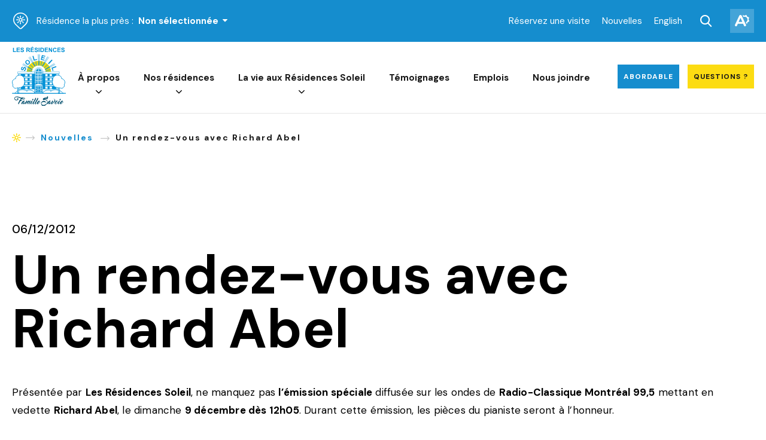

--- FILE ---
content_type: text/html; charset=UTF-8
request_url: https://residencessoleil.ca/nouvelles/un-rendez-vous-avec-richard-abel/
body_size: 29094
content:
<!doctype html>
<html class='no-js' lang="fr-CA" prefix="og: https://ogp.me/ns#">
  <head>
  <!-- Google Tag Manager -->
  <script>(function(w,d,s,l,i){w[l]=w[l]||[];w[l].push({'gtm.start':
  new Date().getTime(),event:'gtm.js'});var f=d.getElementsByTagName(s)[0],
  j=d.createElement(s),dl=l!='dataLayer'?'&l='+l:'';j.async=true;j.src=
  'https://www.googletagmanager.com/gtm.js?id='+i+dl;f.parentNode.insertBefore(j,f);
  })(window,document,'script','dataLayer','GTM-MF586G8');</script>
  <!-- End Google Tag Manager -->
  
  <meta charset="utf-8">
  <meta http-equiv="x-ua-compatible" content="ie=edge">
  <meta name="viewport" content="width=device-width, initial-scale=1">
  
  
<link rel="manifest" href="https://residencessoleil.ca/wp-content/themes/residencessoleil.ca/assets/favicon/manifest.json">
<link rel="apple-touch-icon" sizes="180x180" href="https://residencessoleil.ca/wp-content/themes/residencessoleil.ca/assets/favicon/apple-touch-icon.png">
<link rel="icon" type="image/png" sizes="32x32" href="https://residencessoleil.ca/wp-content/themes/residencessoleil.ca/assets/favicon/favicon-32x32.png">
<link rel="icon" type="image/png" sizes="16x16" href="https://residencessoleil.ca/wp-content/themes/residencessoleil.ca/assets/favicon/favicon-16x16.png">
<link rel="shortcut icon" href="https://residencessoleil.ca/wp-content/themes/residencessoleil.ca/assets/favicon/favicon.ico">
<meta name="msapplication-config" content="https://residencessoleil.ca/wp-content/themes/residencessoleil.ca/assets/favicon/browserconfig.xml">

<meta name="apple-mobile-web-app-status-bar-style" content="#2F98D6">
<link rel="mask-icon" href="https://residencessoleil.ca/wp-content/themes/residencessoleil.ca/assets/favicon/safari-pinned-tab.svg" color="#2F98D6">
<meta name="msapplication-TileColor" content="#ffffff">
<meta name="theme-color" content="#ffffff">
	<style>img:is([sizes="auto" i], [sizes^="auto," i]) { contain-intrinsic-size: 3000px 1500px }</style>
	<link rel="alternate" hreflang="fr" href="https://residencessoleil.ca/nouvelles/un-rendez-vous-avec-richard-abel/" />
<link rel="alternate" hreflang="en" href="https://residencessoleil.ca/en/news/quality-time-with-richard-abel/" />
<link rel="alternate" hreflang="x-default" href="https://residencessoleil.ca/nouvelles/un-rendez-vous-avec-richard-abel/" />

<!-- Search Engine Optimization by Rank Math - https://rankmath.com/ -->
<title>Un rendez-vous avec Richard Abel - Les Résidences Soleil</title>
<link data-rocket-prefetch href="https://www.googletagmanager.com" rel="dns-prefetch">
<link data-rocket-prefetch href="https://fonts.googleapis.com" rel="dns-prefetch">
<link data-rocket-prefetch href="https://a.omappapi.com" rel="dns-prefetch">
<link data-rocket-prefetch href="https://cdn-cookieyes.com" rel="dns-prefetch">
<link data-rocket-preload as="style" href="https://fonts.googleapis.com/css2?family=DM+Sans:wght@400;500;700&#038;family=Spartan:wght@600;800&#038;display=swap" rel="preload">
<link href="https://fonts.googleapis.com/css2?family=DM+Sans:wght@400;500;700&#038;family=Spartan:wght@600;800&#038;display=swap" media="print" onload="this.media=&#039;all&#039;" rel="stylesheet">
<noscript><link rel="stylesheet" href="https://fonts.googleapis.com/css2?family=DM+Sans:wght@400;500;700&#038;family=Spartan:wght@600;800&#038;display=swap"></noscript><link rel="preload" data-rocket-preload as="image" href="https://residencessoleil.ca/wp-content/themes/residencessoleil.ca/dist/images/logo.svg" fetchpriority="high">
<meta name="description" content="Une rencontre avec Richard Abel, c&#039;est l&#039;étourdissement du music-hall, des surprises, des anecdotes, de la comédie et de la musique plein la tete et le coeur."/>
<meta name="robots" content="follow, index, max-snippet:-1, max-video-preview:-1, max-image-preview:large"/>
<link rel="canonical" href="https://residencessoleil.ca/nouvelles/un-rendez-vous-avec-richard-abel/" />
<meta property="og:locale" content="fr_CA" />
<meta property="og:type" content="article" />
<meta property="og:title" content="Un rendez-vous avec Richard Abel - Les Résidences Soleil" />
<meta property="og:description" content="Une rencontre avec Richard Abel, c&#039;est l&#039;étourdissement du music-hall, des surprises, des anecdotes, de la comédie et de la musique plein la tete et le coeur." />
<meta property="og:url" content="https://residencessoleil.ca/nouvelles/un-rendez-vous-avec-richard-abel/" />
<meta property="og:site_name" content="Les Résidences Soleil" />
<meta property="article:publisher" content="https://www.facebook.com/LRSoleil/" />
<meta property="article:section" content="Non classifié(e)" />
<meta property="og:updated_time" content="2020-09-14T16:23:36-05:00" />
<meta property="og:image" content="https://residencessoleil.ca/wp-content/uploads/2020/09/radio-classique_995_cjpx1.jpg" />
<meta property="og:image:secure_url" content="https://residencessoleil.ca/wp-content/uploads/2020/09/radio-classique_995_cjpx1.jpg" />
<meta property="og:image:width" content="224" />
<meta property="og:image:height" content="200" />
<meta property="og:image:alt" content="Un rendez-vous avec Richard Abel" />
<meta property="og:image:type" content="image/jpeg" />
<meta property="article:published_time" content="2012-12-06T00:00:00-05:00" />
<meta property="article:modified_time" content="2020-09-14T16:23:36-05:00" />
<meta name="twitter:card" content="summary_large_image" />
<meta name="twitter:title" content="Un rendez-vous avec Richard Abel - Les Résidences Soleil" />
<meta name="twitter:description" content="Une rencontre avec Richard Abel, c&#039;est l&#039;étourdissement du music-hall, des surprises, des anecdotes, de la comédie et de la musique plein la tete et le coeur." />
<meta name="twitter:site" content="@lrsoleil" />
<meta name="twitter:creator" content="@lrsoleil" />
<meta name="twitter:image" content="https://residencessoleil.ca/wp-content/uploads/2020/09/radio-classique_995_cjpx1.jpg" />
<meta name="twitter:label1" content="Written by" />
<meta name="twitter:data1" content="Vortex Solution" />
<meta name="twitter:label2" content="Time to read" />
<meta name="twitter:data2" content="1 minute" />
<script type="application/ld+json" class="rank-math-schema">{"@context":"https://schema.org","@graph":[{"@type":"Place","@id":"https://residencessoleil.ca/#place","geo":{"@type":"GeoCoordinates","latitude":"45.602490","longitude":"-73.444370"},"hasMap":"https://www.google.com/maps/search/?api=1&amp;query=45.602490,-73.444370","address":{"@type":"PostalAddress","streetAddress":"549, rue de Verrazano","addressLocality":"Boucherville","addressRegion":"Qu\u00e9bec","postalCode":"J4B 7W2","addressCountry":"Canada"}},{"@type":["Organization"],"@id":"https://residencessoleil.ca/#organization","name":"Les R\u00e9sidences Soleil","url":"https://residencessoleil.ca","sameAs":["https://www.facebook.com/LRSoleil/","https://twitter.com/lrsoleil"],"email":"info@residencessoleil.ca","address":{"@type":"PostalAddress","streetAddress":"549, rue de Verrazano","addressLocality":"Boucherville","addressRegion":"Qu\u00e9bec","postalCode":"J4B 7W2","addressCountry":"Canada"},"logo":{"@type":"ImageObject","@id":"https://residencessoleil.ca/#logo","url":"https://residencessoleil.ca/wp-content/uploads/2020/09/logo.png","contentUrl":"https://residencessoleil.ca/wp-content/uploads/2020/09/logo.png","caption":"Les R\u00e9sidences Soleil","inLanguage":"fr-CA","width":"1024","height":"1080"},"priceRange":"$$","contactPoint":[{"@type":"ContactPoint","telephone":"+1-450-449-1516","contactType":"customer support"}],"openingHours":["Monday,Tuesday,Wednesday,Thursday,Friday,Saturday,Sunday 09:00-17:00"],"location":{"@id":"https://residencessoleil.ca/#place"}},{"@type":"WebSite","@id":"https://residencessoleil.ca/#website","url":"https://residencessoleil.ca","name":"Les R\u00e9sidences Soleil","publisher":{"@id":"https://residencessoleil.ca/#organization"},"inLanguage":"fr-CA"},{"@type":"ImageObject","@id":"https://residencessoleil.ca/wp-content/uploads/2020/09/radio-classique_995_cjpx1.jpg","url":"https://residencessoleil.ca/wp-content/uploads/2020/09/radio-classique_995_cjpx1.jpg","width":"224","height":"200","inLanguage":"fr-CA"},{"@type":"BreadcrumbList","@id":"https://residencessoleil.ca/nouvelles/un-rendez-vous-avec-richard-abel/#breadcrumb","itemListElement":[{"@type":"ListItem","position":"1","item":{"@id":"https://residencessoleil.ca","name":"Home"}},{"@type":"ListItem","position":"2","item":{"@id":"https://residencessoleil.ca/category/non-classifiee/","name":"Non classifi\u00e9(e)"}},{"@type":"ListItem","position":"3","item":{"@id":"https://residencessoleil.ca/nouvelles/un-rendez-vous-avec-richard-abel/","name":"Un rendez-vous avec Richard Abel"}}]},{"@type":"WebPage","@id":"https://residencessoleil.ca/nouvelles/un-rendez-vous-avec-richard-abel/#webpage","url":"https://residencessoleil.ca/nouvelles/un-rendez-vous-avec-richard-abel/","name":"Un rendez-vous avec Richard Abel - Les R\u00e9sidences Soleil","datePublished":"2012-12-06T00:00:00-05:00","dateModified":"2020-09-14T16:23:36-05:00","isPartOf":{"@id":"https://residencessoleil.ca/#website"},"primaryImageOfPage":{"@id":"https://residencessoleil.ca/wp-content/uploads/2020/09/radio-classique_995_cjpx1.jpg"},"inLanguage":"fr-CA","breadcrumb":{"@id":"https://residencessoleil.ca/nouvelles/un-rendez-vous-avec-richard-abel/#breadcrumb"}},{"@type":"Person","@id":"https://residencessoleil.ca/author/vortexf/","name":"Vortex Solution","url":"https://residencessoleil.ca/author/vortexf/","image":{"@type":"ImageObject","@id":"https://secure.gravatar.com/avatar/cd2247ab943fdd653ce87b187bcaa7e3?s=96&amp;d=mm&amp;r=g","url":"https://secure.gravatar.com/avatar/cd2247ab943fdd653ce87b187bcaa7e3?s=96&amp;d=mm&amp;r=g","caption":"Vortex Solution","inLanguage":"fr-CA"},"worksFor":{"@id":"https://residencessoleil.ca/#organization"}},{"@type":"BlogPosting","headline":"Un rendez-vous avec Richard Abel - Les R\u00e9sidences Soleil","datePublished":"2012-12-06T00:00:00-05:00","dateModified":"2020-09-14T16:23:36-05:00","articleSection":"Non classifi\u00e9(e)","author":{"@id":"https://residencessoleil.ca/author/vortexf/","name":"Vortex Solution"},"publisher":{"@id":"https://residencessoleil.ca/#organization"},"description":"Une rencontre avec Richard Abel, c&#039;est l&#039;\u00e9tourdissement du music-hall, des surprises, des anecdotes, de la com\u00e9die et de la musique plein la tete et le coeur.","name":"Un rendez-vous avec Richard Abel - Les R\u00e9sidences Soleil","@id":"https://residencessoleil.ca/nouvelles/un-rendez-vous-avec-richard-abel/#richSnippet","isPartOf":{"@id":"https://residencessoleil.ca/nouvelles/un-rendez-vous-avec-richard-abel/#webpage"},"image":{"@id":"https://residencessoleil.ca/wp-content/uploads/2020/09/radio-classique_995_cjpx1.jpg"},"inLanguage":"fr-CA","mainEntityOfPage":{"@id":"https://residencessoleil.ca/nouvelles/un-rendez-vous-avec-richard-abel/#webpage"}}]}</script>
<!-- /Rank Math WordPress SEO plugin -->

<link rel='dns-prefetch' href='//a.omappapi.com' />
<link rel='dns-prefetch' href='//cdn-cookieyes.com' />
<link rel='dns-prefetch' href='//fonts.googleapis.com' />
<link href='https://fonts.gstatic.com' crossorigin rel='preconnect' />
<link rel='preconnect' href='https://code.jquery.com' />
<link rel="alternate" type="application/rss+xml" title="Les Résidences Soleil &raquo; Un rendez-vous avec Richard Abel Flux des commentaires" href="https://residencessoleil.ca/nouvelles/un-rendez-vous-avec-richard-abel/feed/" />
<script type="text/javascript">
/* <![CDATA[ */
window._wpemojiSettings = {"baseUrl":"https:\/\/s.w.org\/images\/core\/emoji\/15.0.3\/72x72\/","ext":".png","svgUrl":"https:\/\/s.w.org\/images\/core\/emoji\/15.0.3\/svg\/","svgExt":".svg","source":{"concatemoji":"https:\/\/residencessoleil.ca\/wp-includes\/js\/wp-emoji-release.min.js?ver=6.7.2"}};
/*! This file is auto-generated */
!function(i,n){var o,s,e;function c(e){try{var t={supportTests:e,timestamp:(new Date).valueOf()};sessionStorage.setItem(o,JSON.stringify(t))}catch(e){}}function p(e,t,n){e.clearRect(0,0,e.canvas.width,e.canvas.height),e.fillText(t,0,0);var t=new Uint32Array(e.getImageData(0,0,e.canvas.width,e.canvas.height).data),r=(e.clearRect(0,0,e.canvas.width,e.canvas.height),e.fillText(n,0,0),new Uint32Array(e.getImageData(0,0,e.canvas.width,e.canvas.height).data));return t.every(function(e,t){return e===r[t]})}function u(e,t,n){switch(t){case"flag":return n(e,"\ud83c\udff3\ufe0f\u200d\u26a7\ufe0f","\ud83c\udff3\ufe0f\u200b\u26a7\ufe0f")?!1:!n(e,"\ud83c\uddfa\ud83c\uddf3","\ud83c\uddfa\u200b\ud83c\uddf3")&&!n(e,"\ud83c\udff4\udb40\udc67\udb40\udc62\udb40\udc65\udb40\udc6e\udb40\udc67\udb40\udc7f","\ud83c\udff4\u200b\udb40\udc67\u200b\udb40\udc62\u200b\udb40\udc65\u200b\udb40\udc6e\u200b\udb40\udc67\u200b\udb40\udc7f");case"emoji":return!n(e,"\ud83d\udc26\u200d\u2b1b","\ud83d\udc26\u200b\u2b1b")}return!1}function f(e,t,n){var r="undefined"!=typeof WorkerGlobalScope&&self instanceof WorkerGlobalScope?new OffscreenCanvas(300,150):i.createElement("canvas"),a=r.getContext("2d",{willReadFrequently:!0}),o=(a.textBaseline="top",a.font="600 32px Arial",{});return e.forEach(function(e){o[e]=t(a,e,n)}),o}function t(e){var t=i.createElement("script");t.src=e,t.defer=!0,i.head.appendChild(t)}"undefined"!=typeof Promise&&(o="wpEmojiSettingsSupports",s=["flag","emoji"],n.supports={everything:!0,everythingExceptFlag:!0},e=new Promise(function(e){i.addEventListener("DOMContentLoaded",e,{once:!0})}),new Promise(function(t){var n=function(){try{var e=JSON.parse(sessionStorage.getItem(o));if("object"==typeof e&&"number"==typeof e.timestamp&&(new Date).valueOf()<e.timestamp+604800&&"object"==typeof e.supportTests)return e.supportTests}catch(e){}return null}();if(!n){if("undefined"!=typeof Worker&&"undefined"!=typeof OffscreenCanvas&&"undefined"!=typeof URL&&URL.createObjectURL&&"undefined"!=typeof Blob)try{var e="postMessage("+f.toString()+"("+[JSON.stringify(s),u.toString(),p.toString()].join(",")+"));",r=new Blob([e],{type:"text/javascript"}),a=new Worker(URL.createObjectURL(r),{name:"wpTestEmojiSupports"});return void(a.onmessage=function(e){c(n=e.data),a.terminate(),t(n)})}catch(e){}c(n=f(s,u,p))}t(n)}).then(function(e){for(var t in e)n.supports[t]=e[t],n.supports.everything=n.supports.everything&&n.supports[t],"flag"!==t&&(n.supports.everythingExceptFlag=n.supports.everythingExceptFlag&&n.supports[t]);n.supports.everythingExceptFlag=n.supports.everythingExceptFlag&&!n.supports.flag,n.DOMReady=!1,n.readyCallback=function(){n.DOMReady=!0}}).then(function(){return e}).then(function(){var e;n.supports.everything||(n.readyCallback(),(e=n.source||{}).concatemoji?t(e.concatemoji):e.wpemoji&&e.twemoji&&(t(e.twemoji),t(e.wpemoji)))}))}((window,document),window._wpemojiSettings);
/* ]]> */
</script>
<style id='wp-emoji-styles-inline-css' type='text/css'>

	img.wp-smiley, img.emoji {
		display: inline !important;
		border: none !important;
		box-shadow: none !important;
		height: 1em !important;
		width: 1em !important;
		margin: 0 0.07em !important;
		vertical-align: -0.1em !important;
		background: none !important;
		padding: 0 !important;
	}
</style>
<link rel='stylesheet' id='wp-block-library-css' href='https://residencessoleil.ca/wp-includes/css/dist/block-library/style.min.css?ver=6.7.2' type='text/css' media='all' />
<style id='lcb-logo-carousel-style-inline-css' type='text/css'>
.wp-block-lcb-logo-carousel{padding:0 30px;position:relative}.wp-block-lcb-logo-carousel.alcb__active_pagination{padding:40px 30px}.wp-block-lcb-logo-carousel .swiper-wrapper{align-items:center}.wp-block-lcb-logo-carousel .alcb__logo-item{box-sizing:border-box;overflow:hidden;position:relative}.wp-block-lcb-logo-carousel .alcb__logo-item:hover .alcb__logo-caption.caption__hover{height:auto;opacity:1;transform:translateY(0);visibility:visible}.wp-block-lcb-logo-carousel .alcb__logo-caption{bottom:0;font-size:14px;left:0;line-height:2;padding:0 10px;position:absolute;text-align:center;width:100%}.wp-block-lcb-logo-carousel .alcb__logo-caption.caption__hover{height:0;opacity:0;transform:translateY(10px);transition:all .3s ease-in-out;visibility:hidden}.wp-block-lcb-logo-carousel .alcb__logo-image{align-items:center;display:flex;justify-content:center;padding:5px;text-align:center}.wp-block-lcb-logo-carousel .alcb__logo-image img{max-width:100%;transition:.2s ease-in-out}.wp-block-lcb-logo-carousel .alcb__logo-image.alcb__normal_to_gray:hover img{filter:grayscale(100%)}.wp-block-lcb-logo-carousel .alcb__logo-image.alcb__zoom_in:hover img,.wp-block-lcb-logo-carousel .alcb__logo-image.alcb__zoom_out img{transform:scale(1.1)}.wp-block-lcb-logo-carousel .alcb__logo-image.alcb__zoom_out:hover img{transform:scale(1)}.wp-block-lcb-logo-carousel .swiper-button-next,.wp-block-lcb-logo-carousel .swiper-button-prev{color:#000;transition:.3s ease-in-out}.wp-block-lcb-logo-carousel .swiper-button-prev,.wp-block-lcb-logo-carousel .swiper-rtl .swiper-button-next{left:0}.wp-block-lcb-logo-carousel .swiper-button-next,.wp-block-lcb-logo-carousel .swiper-rtl .swiper-button-prev{right:0}.wp-block-lcb-logo-carousel .swiper-button-next:after,.wp-block-lcb-logo-carousel .swiper-button-prev:after{font-size:20px;text-align:center}.wp-block-lcb-logo-carousel .custom-nav:after{display:none!important}.wp-block-lcb-logo-carousel .custom-nav img{max-width:100%}.wp-block-lcb-logo-carousel .navigation.nav-pos{display:flex;gap:4px;position:absolute}.wp-block-lcb-logo-carousel .navigation.nav-pos .alcb__next,.wp-block-lcb-logo-carousel .navigation.nav-pos .alcb__prev{margin:0;position:relative}.wp-block-lcb-logo-carousel .navigation.top-left{left:0;top:0}.wp-block-lcb-logo-carousel .navigation.top-center{left:50%;top:0;transform:translateX(-50%)}.wp-block-lcb-logo-carousel .navigation.top-right{right:0;top:0}.wp-block-lcb-logo-carousel .navigation.bottom-left{bottom:0;left:0}.wp-block-lcb-logo-carousel .navigation.bottom-center{bottom:0;left:50%;transform:translateX(-50%)}.wp-block-lcb-logo-carousel .navigation.bottom-right{bottom:0;right:0}@media screen and (max-width:767px){.wp-block-lcb-logo-carousel.alcb__active_pagination{padding:30px 30px 40px}}

</style>
<style id='lcb-logo-style-inline-css' type='text/css'>
.wp-block-lcb-logo .logo-wrapper{border:1px solid #181616;box-sizing:border-box;display:block;flex-direction:column;overflow:hidden;position:relative}.wp-block-lcb-logo .logo-wrapper:hover .logo-content.cv_hover{opacity:1;transform:translateY(0);visibility:visible}.wp-block-lcb-logo .logo-wrapper:hover .logo-content.cv_hover.slide-down{transform:translateY(0)}.wp-block-lcb-logo .logo-wrapper:hover .logo-content.cv_hover.slide-left,.wp-block-lcb-logo .logo-wrapper:hover .logo-content.cv_hover.slide-right{transform:translateX(0)}.wp-block-lcb-logo .logo-wrapper:hover .logo-content.cv_hover.scale{transform:scale(1)}.wp-block-lcb-logo .logo-wrapper.flex{align-items:center;display:flex;gap:10px}.wp-block-lcb-logo .logo-wrapper.vc_left .logo-content,.wp-block-lcb-logo .logo-wrapper.vc_right .logo-content{width:100%}.wp-block-lcb-logo .logo-wrapper.vc_top{flex-direction:column-reverse}.wp-block-lcb-logo .logo-wrapper.vc_left{flex-direction:row-reverse}.wp-block-lcb-logo .logo-wrapper.vc_right{flex-direction:row}.wp-block-lcb-logo .logo-content{text-align:center}.wp-block-lcb-logo .logo-content.overlay{align-items:center;display:flex;justify-content:center}.wp-block-lcb-logo .logo-content.cv_hover{background-color:rgba(0,0,0,.7);bottom:0;color:#fff;font-size:14px;height:auto;left:0;opacity:0;padding:5px;position:absolute;transform:translateY(100%);transition:all .3s ease-in-out;visibility:hidden;width:100%}.wp-block-lcb-logo .logo-content.cv_hover.top{bottom:auto;top:0}.wp-block-lcb-logo .logo-content.cv_hover.overlay{height:100%}.wp-block-lcb-logo .logo-content.cv_hover.slide-down{transform:translateY(-100%)}.wp-block-lcb-logo .logo-content.cv_hover.slide-left{transform:translateX(-100%)}.wp-block-lcb-logo .logo-content.cv_hover.slide-right{transform:translateX(100%)}.wp-block-lcb-logo .logo-content.cv_hover.scale{transform:scale(0)}.wp-block-lcb-logo .alcb__logo-caption{font-size:16px}.wp-block-lcb-logo .alcb__logo-description{font-size:14px}.wp-block-lcb-logo .logo-img{align-items:center;display:flex;justify-content:center;margin-left:auto;margin-right:auto}.wp-block-lcb-logo .logo-img img{max-width:100%;transition:.2s ease-in-out}.wp-block-lcb-logo .logo-img.alcb__normal_to_gray:hover img{filter:grayscale(100%)}.wp-block-lcb-logo .logo-img.alcb__zoom_in:hover img,.wp-block-lcb-logo .logo-img.alcb__zoom_out img{transform:scale(1.1)}.wp-block-lcb-logo .logo-img.alcb__zoom_out:hover img{transform:scale(1)}

</style>
<style id='lcb-grid-logo-style-inline-css' type='text/css'>
.wp-block-lcb-grid-logo .gallery-inner{display:grid;gap:15px;grid-template-columns:repeat(4,1fr)}.wp-block-lcb-grid-logo .image-item{height:100px;width:100px}.wp-block-lcb-grid-logo .image-item img{height:100%;-o-object-fit:contain;object-fit:contain;transition:transform .3s ease,filter .3s ease;width:100%}.wp-block-lcb-grid-logo .image-gallery{display:flex;gap:20px}.wp-block-lcb-grid-logo .image-gallery.normal_to_gray .image-item:hover{filter:grayscale(100%);transition:filter .3s ease}.wp-block-lcb-grid-logo .image-gallery.zoom_in .image-item:hover{transform:scale(1.1);transition:transform .3s ease}.wp-block-lcb-grid-logo .image-gallery.zoom_out .image-item:hover{transform:scale(.9);transition:transform .3s ease}

</style>
<style id='gutena-testimonials-style-inline-css' type='text/css'>
.gutena-testimonial-block{text-align:left}.gutena-testimonial-block.align-center{text-align:center}.gutena-testimonial-block.align-center .gutena-testimonial-icon-block,.gutena-testimonial-block.align-center .gutena-testimonial-rating-block{justify-content:center}.gutena-testimonial-block.align-center .gutena-testimonial-details-block.image-top,.gutena-testimonial-block.align-center .gutena-testimonial-details-block.image-top .gutena-testimonial-details-content{align-items:center}.gutena-testimonial-block.align-right{text-align:right}.gutena-testimonial-block.align-right .gutena-testimonial-icon-block,.gutena-testimonial-block.align-right .gutena-testimonial-rating-block{justify-content:flex-end}.gutena-testimonial-block.align-right .gutena-testimonial-details-block.image-side{flex-direction:row-reverse}.gutena-testimonial-block.align-right .gutena-testimonial-details-block.image-side .gutena-testimonial-details-image{margin-left:10px;margin-right:0}.gutena-testimonial-block.align-right .gutena-testimonial-details-block.image-side .gutena-testimonial-details-content,.gutena-testimonial-block.align-right .gutena-testimonial-details-block.image-top,.gutena-testimonial-block.align-right .gutena-testimonial-details-block.image-top .gutena-testimonial-details-content{align-items:flex-end}.gutena-testimonial-block.has-box-shadow .gutena-testimonial-item-block:not(.editor){box-shadow:var(--gutena--testimonial-slider-box-shadow)}.gutena-testimonial-block.has-box-shadow .tns-outer .tns-ovh{padding:var(--gutena--testimonial-slider-container-padding)}.gutena-testimonial-block .gutena-testimonial-item-block{min-height:calc(var(--gutena--testimonial-slider-min-height)*1px);padding:var(--gutena--testimonial-slider-padding)}@media only screen and (max-width:780px){.gutena-testimonial-block .gutena-testimonial-item-block{min-height:calc(var(--gutena--testimonial-slider-min-height-tablet, var(--gutena--testimonial-slider-min-height))*1px);padding:var(--gutena--testimonial-slider-padding-tablet,var(--gutena--testimonial-slider-padding))}}@media only screen and (max-width:360px){.gutena-testimonial-block .gutena-testimonial-item-block{min-height:calc(var(--gutena--testimonial-slider-min-height-mobile, var(--gutena--testimonial-slider-min-height-tablet))*1px);padding:var(--gutena--testimonial-slider-padding-mobile,var(--gutena--testimonial-slider-padding-tablet,var(--gutena--testimonial-slider-padding)))}}.gutena-testimonial-block .gutena-testimonial-item-block .gutena-testimonial-text-block{color:var(--gutena--testimonial-text-color);font-family:var(--gutena--testimonial-text-font-family,var(--wp--custom--typography--font-family--secondary));font-size:var(--gutena--testimonial-text-font-size,var(--wp--custom--typography--font-size--p));font-style:var(--gutena--testimonial-text-font-style,inherit);font-weight:var(--gutena--testimonial-text-font-weight);line-height:var(--gutena--testimonial-text-line-height,var(--wp--custom--typography--line-height--p));text-transform:var(--gutena--testimonial-text-text-transform)}.gutena-testimonial-block .gutena-testimonial-icon-block{align-items:center;display:flex;justify-content:flex-start;margin:0;margin-bottom:calc(var(--gutena--testimonial-quote-icon-spacing, 5)*1px);padding:0}.gutena-testimonial-block .gutena-testimonial-icon-block svg{fill:var(--gutena--testimonial-quote-icon-color);height:calc(var(--gutena--testimonial-quote-icon-size, 25)*1px);margin:0;padding:0;width:calc(var(--gutena--testimonial-quote-icon-size, 25)*1px)}.gutena-testimonial-block .gutena-testimonial-rating-block{align-items:center;display:flex;justify-content:flex-start;margin:0;margin-bottom:calc(var(--gutena--testimonial-rating-spacing, 20)*1px);padding:0}.gutena-testimonial-block .gutena-testimonial-rating-block svg{fill:var(--gutena--testimonial-rating-color);height:calc(var(--gutena--testimonial-rating-icon-size, 25)*1px);margin:0;padding:0;width:calc(var(--gutena--testimonial-rating-icon-size, 25)*1px)}.gutena-testimonial-block .gutena-testimonial-details-block{align-items:center;display:inline-flex;flex-direction:row;justify-content:center;margin-top:calc(var(--gutena--testimonial-space-before-details)*1px)}.gutena-testimonial-block .gutena-testimonial-details-block.image-side .gutena-testimonial-details-image{margin-left:0;margin-right:10px}.gutena-testimonial-block .gutena-testimonial-details-block.image-top{align-items:flex-start;flex-direction:column}.gutena-testimonial-block .gutena-testimonial-details-block.image-top .gutena-testimonial-details-image{margin:0 0 10px}.gutena-testimonial-block .gutena-testimonial-details-block .gutena-testimonial-details-image{line-height:0}.gutena-testimonial-block .gutena-testimonial-details-block .gutena-testimonial-details-image img{border-radius:50%;height:calc(var(--gutena--testimonial-image-size, 50)*1px);width:calc(var(--gutena--testimonial-image-size, 50)*1px)}.gutena-testimonial-block .gutena-testimonial-details-block .gutena-testimonial-details-content{align-items:flex-start;display:flex;flex-direction:column;justify-content:center}.gutena-testimonial-block .gutena-testimonial-details-block .gutena-testimonial-details-content .gutena-testimonial-name{color:var(--gutena--testimonial-name-color);font-family:var(--gutena--testimonial-name-font-family);font-size:var(--gutena--testimonial-name-font-size);font-style:var(--gutena--testimonial-name-font-style);font-weight:var(--gutena--testimonial-name-font-weight);line-height:var(--gutena--testimonial-name-line-height);text-transform:var(--gutena--testimonial-name-text-transform)}.gutena-testimonial-block .gutena-testimonial-details-block .gutena-testimonial-details-content .gutena-testimonial-title{color:var(--gutena--testimonial-position-color);font-family:var(--gutena--testimonial-position-font-family);font-size:var(--gutena--testimonial-position-font-size);font-style:var(--gutena--testimonial-position-font-style);font-weight:var(--gutena--testimonial-position-font-weight);line-height:var(--gutena--testimonial-position-line-height);text-transform:var(--gutena--testimonial-position-text-transform)}.gutena-testimonial-block .tns-outer{padding:0!important}.gutena-testimonial-block .tns-outer [hidden]{display:none!important}.gutena-testimonial-block .tns-outer [aria-controls],.gutena-testimonial-block .tns-outer [data-action]{cursor:pointer}.gutena-testimonial-block .tns-slider{transition:all 0s}.gutena-testimonial-block .tns-slider>.tns-item{box-sizing:border-box}.gutena-testimonial-block .tns-horizontal.tns-subpixel{white-space:nowrap}.gutena-testimonial-block .tns-horizontal.tns-subpixel>.tns-item{display:inline-block;vertical-align:top;white-space:normal}.gutena-testimonial-block .tns-horizontal.tns-no-subpixel:after{clear:both;content:"";display:table}.gutena-testimonial-block .tns-horizontal.tns-no-subpixel>.tns-item{float:left}.gutena-testimonial-block .tns-horizontal.tns-carousel.tns-no-subpixel>.tns-item{margin-right:-100%}.gutena-testimonial-block .tns-no-calc{left:0;position:relative}.gutena-testimonial-block .tns-gallery{left:0;min-height:1px;position:relative}.gutena-testimonial-block .tns-gallery>.tns-item{left:-100%;position:absolute;transition:transform 0s,opacity 0s}.gutena-testimonial-block .tns-gallery>.tns-slide-active{left:auto!important;position:relative}.gutena-testimonial-block .tns-gallery>.tns-moving{transition:all .25s}.gutena-testimonial-block .tns-autowidth{display:inline-block}.gutena-testimonial-block .tns-lazy-img{opacity:.6;transition:opacity .6s}.gutena-testimonial-block .tns-lazy-img.tns-complete{opacity:1}.gutena-testimonial-block .tns-ah{transition:height 0s}.gutena-testimonial-block .tns-ovh{overflow:hidden}.gutena-testimonial-block .tns-visually-hidden{left:-10000em;position:absolute}.gutena-testimonial-block .tns-transparent{opacity:0;visibility:hidden}.gutena-testimonial-block .tns-fadeIn{filter:alpha(opacity=100);opacity:1;z-index:0}.gutena-testimonial-block .tns-fadeOut,.gutena-testimonial-block .tns-normal{filter:alpha(opacity=0);opacity:0;z-index:-1}.gutena-testimonial-block .tns-vpfix{white-space:nowrap}.gutena-testimonial-block .tns-vpfix>div,.gutena-testimonial-block .tns-vpfix>li{display:inline-block}.gutena-testimonial-block .tns-t-subp2{height:10px;margin:0 auto;overflow:hidden;position:relative;width:310px}.gutena-testimonial-block .tns-t-ct{position:absolute;right:0;width:2333.33333%}.gutena-testimonial-block .tns-t-ct:after{clear:both;content:"";display:table}.gutena-testimonial-block .tns-t-ct>div{float:left;height:10px;width:1.42857%}.gutena-testimonial-block.has-nav-arrow .tns-outer .tns-ovh{margin:0 calc(var(--gutena--testimonial-nav-arrow-spacing, 30)*1px)}.gutena-testimonial-block.has-nav-arrow.has-nav-dot .tns-outer .tns-controls button{top:calc(50% - var(--gutena--testimonial-nav-arrow-position, 0)*1px)}.gutena-testimonial-block .tns-outer{position:relative}.gutena-testimonial-block .tns-outer .tns-controls button{background-color:transparent;border:none;border-radius:0;box-shadow:none;color:var(--gutena--testimonial-nav-arrow-normal-color,#000);display:block;font-size:0;line-height:0px;outline:none;padding:0;position:absolute;text-align:center;top:50%;transform:translateY(-50%);transition:opacity .25s ease-in-out;z-index:10}.gutena-testimonial-block .tns-outer .tns-controls button:hover{color:var(--gutena--testimonial-nav-arrow-hover-color,#000)}.gutena-testimonial-block .tns-outer .tns-controls button[data-controls=prev]{left:0}.gutena-testimonial-block .tns-outer .tns-controls button[data-controls=prev]:before{border-style:solid;border-width:2px 2px 0 0;content:"";display:inline-block;height:calc(var(--gutena--testimonial-nav-arrow-size, 10)*1px);left:2px;position:relative;top:0;transform:rotate(-135deg);vertical-align:top;width:calc(var(--gutena--testimonial-nav-arrow-size, 10)*1px)}.gutena-testimonial-block .tns-outer .tns-controls button[data-controls=next]{right:2px}.gutena-testimonial-block .tns-outer .tns-controls button[data-controls=next]:before{border-style:solid;border-width:2px 2px 0 0;content:"";display:inline-block;height:calc(var(--gutena--testimonial-nav-arrow-size, 10)*1px);left:-2px;position:relative;top:0;transform:rotate(45deg);vertical-align:top;width:calc(var(--gutena--testimonial-nav-arrow-size, 10)*1px)}.gutena-testimonial-block .tns-outer .tns-nav{align-items:center;display:flex;gap:calc(var(--gutena--testimonial-nav-dot-gap, 12)*1px);justify-content:center;margin-top:calc(var(--gutena--testimonial-nav-dot-spacing, 15)*1px);position:relative}.gutena-testimonial-block .tns-outer .tns-nav button{background:0 0;background-color:var(--gutena--testimonial-nav-dot-normal-color,#b9caf5);border:0;border-radius:50% 50% 50% 50%;color:transparent;cursor:pointer;font-size:0;height:calc(var(--gutena--testimonial-nav-dot-size, 10)*1px);line-height:0;margin:0;outline:0;padding:0;width:calc(var(--gutena--testimonial-nav-dot-size, 10)*1px)}.gutena-testimonial-block .tns-outer .tns-nav button.tns-nav-active{background-color:var(--gutena--testimonial-nav-dot-active-color,#3f6de4)}.gutena-testimonial-block .tns-outer .tns-nav button:after,.gutena-testimonial-block .tns-outer .tns-nav button:before{display:none}

</style>
<link data-minify="1" rel='stylesheet' id='ilb-icon-list-style-css' href='https://residencessoleil.ca/wp-content/cache/min/1/wp-content/plugins/icon-list-block/build/view.css?ver=1767651836' type='text/css' media='all' />
<link data-minify="1" rel='stylesheet' id='alcb-swiper-css' href='https://residencessoleil.ca/wp-content/cache/min/1/wp-content/plugins/awesome-logo-carousel-block/inc/assets/css/swiper-bundle.min.css?ver=1767651836' type='text/css' media='all' />
<link data-minify="1" rel='stylesheet' id='fontAwesome-css' href='https://residencessoleil.ca/wp-content/cache/min/1/wp-content/plugins/icon-list-block/assets/css/font-awesome.min.css?ver=1767651836' type='text/css' media='all' />
<style id='classic-theme-styles-inline-css' type='text/css'>
/*! This file is auto-generated */
.wp-block-button__link{color:#fff;background-color:#32373c;border-radius:9999px;box-shadow:none;text-decoration:none;padding:calc(.667em + 2px) calc(1.333em + 2px);font-size:1.125em}.wp-block-file__button{background:#32373c;color:#fff;text-decoration:none}
</style>
<style id='global-styles-inline-css' type='text/css'>
:root{--wp--preset--aspect-ratio--square: 1;--wp--preset--aspect-ratio--4-3: 4/3;--wp--preset--aspect-ratio--3-4: 3/4;--wp--preset--aspect-ratio--3-2: 3/2;--wp--preset--aspect-ratio--2-3: 2/3;--wp--preset--aspect-ratio--16-9: 16/9;--wp--preset--aspect-ratio--9-16: 9/16;--wp--preset--color--black: #000000;--wp--preset--color--cyan-bluish-gray: #abb8c3;--wp--preset--color--white: #ffffff;--wp--preset--color--pale-pink: #f78da7;--wp--preset--color--vivid-red: #cf2e2e;--wp--preset--color--luminous-vivid-orange: #ff6900;--wp--preset--color--luminous-vivid-amber: #fcb900;--wp--preset--color--light-green-cyan: #7bdcb5;--wp--preset--color--vivid-green-cyan: #00d084;--wp--preset--color--pale-cyan-blue: #8ed1fc;--wp--preset--color--vivid-cyan-blue: #0693e3;--wp--preset--color--vivid-purple: #9b51e0;--wp--preset--color--primary: #158DCE;--wp--preset--color--secondary: #FFC145;--wp--preset--gradient--vivid-cyan-blue-to-vivid-purple: linear-gradient(135deg,rgba(6,147,227,1) 0%,rgb(155,81,224) 100%);--wp--preset--gradient--light-green-cyan-to-vivid-green-cyan: linear-gradient(135deg,rgb(122,220,180) 0%,rgb(0,208,130) 100%);--wp--preset--gradient--luminous-vivid-amber-to-luminous-vivid-orange: linear-gradient(135deg,rgba(252,185,0,1) 0%,rgba(255,105,0,1) 100%);--wp--preset--gradient--luminous-vivid-orange-to-vivid-red: linear-gradient(135deg,rgba(255,105,0,1) 0%,rgb(207,46,46) 100%);--wp--preset--gradient--very-light-gray-to-cyan-bluish-gray: linear-gradient(135deg,rgb(238,238,238) 0%,rgb(169,184,195) 100%);--wp--preset--gradient--cool-to-warm-spectrum: linear-gradient(135deg,rgb(74,234,220) 0%,rgb(151,120,209) 20%,rgb(207,42,186) 40%,rgb(238,44,130) 60%,rgb(251,105,98) 80%,rgb(254,248,76) 100%);--wp--preset--gradient--blush-light-purple: linear-gradient(135deg,rgb(255,206,236) 0%,rgb(152,150,240) 100%);--wp--preset--gradient--blush-bordeaux: linear-gradient(135deg,rgb(254,205,165) 0%,rgb(254,45,45) 50%,rgb(107,0,62) 100%);--wp--preset--gradient--luminous-dusk: linear-gradient(135deg,rgb(255,203,112) 0%,rgb(199,81,192) 50%,rgb(65,88,208) 100%);--wp--preset--gradient--pale-ocean: linear-gradient(135deg,rgb(255,245,203) 0%,rgb(182,227,212) 50%,rgb(51,167,181) 100%);--wp--preset--gradient--electric-grass: linear-gradient(135deg,rgb(202,248,128) 0%,rgb(113,206,126) 100%);--wp--preset--gradient--midnight: linear-gradient(135deg,rgb(2,3,129) 0%,rgb(40,116,252) 100%);--wp--preset--font-size--small: 14px;--wp--preset--font-size--medium: 20px;--wp--preset--font-size--large: 18px;--wp--preset--font-size--x-large: 42px;--wp--preset--spacing--20: 0.44rem;--wp--preset--spacing--30: 0.67rem;--wp--preset--spacing--40: 1rem;--wp--preset--spacing--50: 1.5rem;--wp--preset--spacing--60: 2.25rem;--wp--preset--spacing--70: 3.38rem;--wp--preset--spacing--80: 5.06rem;--wp--preset--shadow--natural: 6px 6px 9px rgba(0, 0, 0, 0.2);--wp--preset--shadow--deep: 12px 12px 50px rgba(0, 0, 0, 0.4);--wp--preset--shadow--sharp: 6px 6px 0px rgba(0, 0, 0, 0.2);--wp--preset--shadow--outlined: 6px 6px 0px -3px rgba(255, 255, 255, 1), 6px 6px rgba(0, 0, 0, 1);--wp--preset--shadow--crisp: 6px 6px 0px rgba(0, 0, 0, 1);}:where(.is-layout-flex){gap: 0.5em;}:where(.is-layout-grid){gap: 0.5em;}body .is-layout-flex{display: flex;}.is-layout-flex{flex-wrap: wrap;align-items: center;}.is-layout-flex > :is(*, div){margin: 0;}body .is-layout-grid{display: grid;}.is-layout-grid > :is(*, div){margin: 0;}:where(.wp-block-columns.is-layout-flex){gap: 2em;}:where(.wp-block-columns.is-layout-grid){gap: 2em;}:where(.wp-block-post-template.is-layout-flex){gap: 1.25em;}:where(.wp-block-post-template.is-layout-grid){gap: 1.25em;}.has-black-color{color: var(--wp--preset--color--black) !important;}.has-cyan-bluish-gray-color{color: var(--wp--preset--color--cyan-bluish-gray) !important;}.has-white-color{color: var(--wp--preset--color--white) !important;}.has-pale-pink-color{color: var(--wp--preset--color--pale-pink) !important;}.has-vivid-red-color{color: var(--wp--preset--color--vivid-red) !important;}.has-luminous-vivid-orange-color{color: var(--wp--preset--color--luminous-vivid-orange) !important;}.has-luminous-vivid-amber-color{color: var(--wp--preset--color--luminous-vivid-amber) !important;}.has-light-green-cyan-color{color: var(--wp--preset--color--light-green-cyan) !important;}.has-vivid-green-cyan-color{color: var(--wp--preset--color--vivid-green-cyan) !important;}.has-pale-cyan-blue-color{color: var(--wp--preset--color--pale-cyan-blue) !important;}.has-vivid-cyan-blue-color{color: var(--wp--preset--color--vivid-cyan-blue) !important;}.has-vivid-purple-color{color: var(--wp--preset--color--vivid-purple) !important;}.has-black-background-color{background-color: var(--wp--preset--color--black) !important;}.has-cyan-bluish-gray-background-color{background-color: var(--wp--preset--color--cyan-bluish-gray) !important;}.has-white-background-color{background-color: var(--wp--preset--color--white) !important;}.has-pale-pink-background-color{background-color: var(--wp--preset--color--pale-pink) !important;}.has-vivid-red-background-color{background-color: var(--wp--preset--color--vivid-red) !important;}.has-luminous-vivid-orange-background-color{background-color: var(--wp--preset--color--luminous-vivid-orange) !important;}.has-luminous-vivid-amber-background-color{background-color: var(--wp--preset--color--luminous-vivid-amber) !important;}.has-light-green-cyan-background-color{background-color: var(--wp--preset--color--light-green-cyan) !important;}.has-vivid-green-cyan-background-color{background-color: var(--wp--preset--color--vivid-green-cyan) !important;}.has-pale-cyan-blue-background-color{background-color: var(--wp--preset--color--pale-cyan-blue) !important;}.has-vivid-cyan-blue-background-color{background-color: var(--wp--preset--color--vivid-cyan-blue) !important;}.has-vivid-purple-background-color{background-color: var(--wp--preset--color--vivid-purple) !important;}.has-black-border-color{border-color: var(--wp--preset--color--black) !important;}.has-cyan-bluish-gray-border-color{border-color: var(--wp--preset--color--cyan-bluish-gray) !important;}.has-white-border-color{border-color: var(--wp--preset--color--white) !important;}.has-pale-pink-border-color{border-color: var(--wp--preset--color--pale-pink) !important;}.has-vivid-red-border-color{border-color: var(--wp--preset--color--vivid-red) !important;}.has-luminous-vivid-orange-border-color{border-color: var(--wp--preset--color--luminous-vivid-orange) !important;}.has-luminous-vivid-amber-border-color{border-color: var(--wp--preset--color--luminous-vivid-amber) !important;}.has-light-green-cyan-border-color{border-color: var(--wp--preset--color--light-green-cyan) !important;}.has-vivid-green-cyan-border-color{border-color: var(--wp--preset--color--vivid-green-cyan) !important;}.has-pale-cyan-blue-border-color{border-color: var(--wp--preset--color--pale-cyan-blue) !important;}.has-vivid-cyan-blue-border-color{border-color: var(--wp--preset--color--vivid-cyan-blue) !important;}.has-vivid-purple-border-color{border-color: var(--wp--preset--color--vivid-purple) !important;}.has-vivid-cyan-blue-to-vivid-purple-gradient-background{background: var(--wp--preset--gradient--vivid-cyan-blue-to-vivid-purple) !important;}.has-light-green-cyan-to-vivid-green-cyan-gradient-background{background: var(--wp--preset--gradient--light-green-cyan-to-vivid-green-cyan) !important;}.has-luminous-vivid-amber-to-luminous-vivid-orange-gradient-background{background: var(--wp--preset--gradient--luminous-vivid-amber-to-luminous-vivid-orange) !important;}.has-luminous-vivid-orange-to-vivid-red-gradient-background{background: var(--wp--preset--gradient--luminous-vivid-orange-to-vivid-red) !important;}.has-very-light-gray-to-cyan-bluish-gray-gradient-background{background: var(--wp--preset--gradient--very-light-gray-to-cyan-bluish-gray) !important;}.has-cool-to-warm-spectrum-gradient-background{background: var(--wp--preset--gradient--cool-to-warm-spectrum) !important;}.has-blush-light-purple-gradient-background{background: var(--wp--preset--gradient--blush-light-purple) !important;}.has-blush-bordeaux-gradient-background{background: var(--wp--preset--gradient--blush-bordeaux) !important;}.has-luminous-dusk-gradient-background{background: var(--wp--preset--gradient--luminous-dusk) !important;}.has-pale-ocean-gradient-background{background: var(--wp--preset--gradient--pale-ocean) !important;}.has-electric-grass-gradient-background{background: var(--wp--preset--gradient--electric-grass) !important;}.has-midnight-gradient-background{background: var(--wp--preset--gradient--midnight) !important;}.has-small-font-size{font-size: var(--wp--preset--font-size--small) !important;}.has-medium-font-size{font-size: var(--wp--preset--font-size--medium) !important;}.has-large-font-size{font-size: var(--wp--preset--font-size--large) !important;}.has-x-large-font-size{font-size: var(--wp--preset--font-size--x-large) !important;}
:where(.wp-block-post-template.is-layout-flex){gap: 1.25em;}:where(.wp-block-post-template.is-layout-grid){gap: 1.25em;}
:where(.wp-block-columns.is-layout-flex){gap: 2em;}:where(.wp-block-columns.is-layout-grid){gap: 2em;}
:root :where(.wp-block-pullquote){font-size: 1.5em;line-height: 1.6;}
</style>
<link rel='stylesheet' id='wpml-menu-item-0-css' href='https://residencessoleil.ca/wp-content/plugins/sitepress-multilingual-cms/templates/language-switchers/menu-item/style.min.css?ver=1' type='text/css' media='all' />
<link rel='stylesheet' id='gosign-gallery-box-slick-slider-css-css' href='https://residencessoleil.ca/wp-content/plugins/gosign-gallery-box-block/assets/vendor/slick/css/slick.min.css?ver=6.7.2' type='text/css' media='all' />
<link data-minify="1" rel='stylesheet' id='gosign-gallery-box-slick-slider-css-theme-css' href='https://residencessoleil.ca/wp-content/cache/min/1/wp-content/plugins/gosign-gallery-box-block/assets/vendor/slick/css/slick-theme.min.css?ver=1767651836' type='text/css' media='all' />
<link rel='stylesheet' id='gosign-gallery-box-fancybox-css-css' href='https://residencessoleil.ca/wp-content/plugins/gosign-gallery-box-block/assets/vendor/fancybox/dist/jquery.fancybox.min.css?ver=6.7.2' type='text/css' media='all' />
<link rel='stylesheet' id='gosign-gallery-box-block-frontend-css-css' href='https://residencessoleil.ca/wp-content/plugins/gosign-gallery-box-block/blocks/style.min.css?ver=1755542574' type='text/css' media='all' />

<link data-minify="1" rel='stylesheet' id='sage-css-css' href='https://residencessoleil.ca/wp-content/cache/min/1/wp-content/themes/residencessoleil.ca/dist/styles/main.css?ver=1767651836' type='text/css' media='all' />
<link data-minify="1" rel='stylesheet' id='sage-accessibility-css-css' href='https://residencessoleil.ca/wp-content/cache/min/1/wp-content/themes/residencessoleil.ca/dist/styles/main.css?ver=1767651836' type='text/css' media='all' />
<link data-minify="1" rel='stylesheet' id='flickity/css-css' href='https://residencessoleil.ca/wp-content/cache/min/1/wp-content/themes/residencessoleil.ca/dist/styles/flickity.css?ver=1767651836' type='text/css' media='all' />
<link data-minify="1" rel='stylesheet' id='fancybox/css-css' href='https://residencessoleil.ca/wp-content/cache/min/1/wp-content/themes/residencessoleil.ca/dist/styles/fancybox.css?ver=1767651836' type='text/css' media='all' />
<script data-minify="1" type="text/javascript" src="https://residencessoleil.ca/wp-content/cache/min/1/jquery-3.5.1.min.js?ver=1767651836" id="jquery-js"></script>
<script type="text/javascript" src="https://residencessoleil.ca/wp-content/plugins/gosign-gallery-box-block/assets/vendor/slick/js/slick.min.js?ver=6.7.2" id="gosign-gallery-box-slick-slider-js"></script>
<script type="text/javascript" src="https://residencessoleil.ca/wp-content/plugins/gosign-gallery-box-block/assets/vendor/fancybox/dist/jquery.fancybox.min.js?ver=6.7.2" id="gosign-gallery-box-fancybox-js-js"></script>
<script type="text/javascript" src="https://residencessoleil.ca/wp-content/plugins/gosign-gallery-box-block/assets/js/script.min.js?ver=6.7.2" id="gosign-gallery-box-block-backend-js-js"></script>
<script type="text/javascript" id="vtx-accessibility-js-js-extra">
/* <![CDATA[ */
var vtx_accessibility = {"stylesheet":{"stylesheet_selector":"#sage-accessibility-css-css","stylesheet_paths":{"sage-css":"","high_contrast":"https:\/\/residencessoleil.ca\/wp-content\/themes\/residencessoleil.ca\/dist\/styles\/main-accessibility.css"}},"font_size":{"font_size_names":{"font-size-normal":"Normal","font-size-big":"Grand","font-size-biggest":"Plus grand"}}};
/* ]]> */
</script>
<script data-minify="1" type="text/javascript" src="https://residencessoleil.ca/wp-content/cache/min/1/wp-content/themes/residencessoleil.ca/dist/scripts/accessibility.js?ver=1767651836" id="vtx-accessibility-js-js"></script>
<script data-minify="1" type="text/javascript" src="https://residencessoleil.ca/wp-content/cache/min/1/wp-content/themes/residencessoleil.ca/dist/scripts/modernizr.js?ver=1767651836" id="modernizr-js"></script>
<script data-minify="1" type="text/javascript" src="https://residencessoleil.ca/wp-content/cache/min/1/wp-content/themes/residencessoleil.ca/dist/scripts/polyfills.js?ver=1767651836" id="polyfills-js"></script>
<link rel="https://api.w.org/" href="https://residencessoleil.ca/wp-json/" /><link rel="alternate" title="JSON" type="application/json" href="https://residencessoleil.ca/wp-json/wp/v2/posts/1532" /><link rel="EditURI" type="application/rsd+xml" title="RSD" href="https://residencessoleil.ca/xmlrpc.php?rsd" />
<meta name="generator" content="WordPress 6.7.2" />
<link rel='shortlink' href='https://residencessoleil.ca/?p=1532' />
<link rel="alternate" title="oEmbed (JSON)" type="application/json+oembed" href="https://residencessoleil.ca/wp-json/oembed/1.0/embed?url=https%3A%2F%2Fresidencessoleil.ca%2Fnouvelles%2Fun-rendez-vous-avec-richard-abel%2F" />
<link rel="alternate" title="oEmbed (XML)" type="text/xml+oembed" href="https://residencessoleil.ca/wp-json/oembed/1.0/embed?url=https%3A%2F%2Fresidencessoleil.ca%2Fnouvelles%2Fun-rendez-vous-avec-richard-abel%2F&#038;format=xml" />
<meta name="generator" content="WPML ver:4.8.6 stt:1,4;" />

  <script>
      (function($) {
        $(document).on('facetwp-refresh', function() {
          if ( FWP.soft_refresh ) {
            FWP.enable_scroll = true;
          } else {
            FWP.enable_scroll = false;
          }
        });
        $(document).on('facetwp-loaded', function() {
          if ( ! FWP.please_dont_scroll && FWP.enable_scroll ) {
            
            var scroll_top = 200;
            if ( 'undefined' !== typeof FWP.please_scroll_there ) {
              scroll_top = $( FWP.please_scroll_there ).offset().top;
            }
            
            $('html, body').animate({scrollTop: scroll_top}, 500);
          }
        });
      })(jQuery);
  </script>

        <script type="application/ld+json">    
      {
        "@context": "https://schema.org",
        "@type": "WebSite",
        "url": "https://residencessoleil.ca",
        "potentialAction": {
          "@type": "SearchAction",
          "target": "https://residencessoleil.ca/recherche/?fwp_global_search={search_term_string}",
          "query-input": "required name=search_term_string"
        }
      }
    </script>
    <style type="text/css">.recentcomments a{display:inline !important;padding:0 !important;margin:0 !important;}</style>		<style type="text/css" id="wp-custom-css">
			.navbar ul li.highlight a {color:#158DCE!important;}
.navbar ul li.highlight a:hover{color:#181818!important;}


.block-services-lists {background-color:#ffffff!important;}

.block-grey-columns {background-color:#ffffff!important;}

.photo-gallery__header
{display: none;
	}
		</style>
		<noscript><style id="rocket-lazyload-nojs-css">.rll-youtube-player, [data-lazy-src]{display:none !important;}</style></noscript><meta name="generator" content="WP Rocket 3.20.1.2" data-wpr-features="wpr_minify_js wpr_lazyload_images wpr_preconnect_external_domains wpr_oci wpr_minify_css wpr_desktop" /></head>
  <body class="post-template-default single single-post postid-1532 single-format-standard wp-custom-logo un-rendez-vous-avec-richard-abel sidebar-primary">
    <!-- Google Tag Manager (noscript) -->
    <noscript><iframe src="https://www.googletagmanager.com/ns.html?id=GTM-MF586G8"
    height="0" width="0" style="display:none;visibility:hidden"></iframe></noscript>
    <!-- End Google Tag Manager (noscript) -->
    <!--[if IE]>
      <div class="alert alert-warning">
        You are using an <strong>outdated</strong> browser. Please <a href="http://browsehappy.com/">upgrade your browser</a> to improve your experience.      </div>
    <![endif]-->

    <!-- Add a skip to content button when user is tabing -->
    <nav id="skip-nav">
      <ul>
        <li><a href="#main-content">Passer au contenu principal</a></li>
      </ul>
    </nav>

    <header  id="header" class="site-header" role="banner">
  
  <div class="navbar">
        <div class="site-header__top">
  <div class="site-header__top__inner container--wide">
    <div class="site-header__top__localization">
      <i class="localization-icon icon icon-map-sun"></i>
      <div class="localization__inner">
        <span class="localization-label">Résidence la plus près :</span>
        <button type="button" id="locator-toggle" class="localization-toggle" aria-expanded="false" aria-controls="#residence_locator">
          <span class="localization-option">Non sélectionnée</span>
          <i class="icon icon-caret-down"></i>
        </button>
      </div>
      <div class="site-header__popup residence_locator" id="residence_locator" role="dialog">
  <div id="current_residence_dropdown" class="current_residence_dropdown">
    <div id="current_residence_manual_search" class="geolocation__search-form">
      <label class="geolocation__search-form__label" for="search_address">Résidence la plus proche :</label>
      <input id="search_address" name="search_address" type="text" class="geolocation__search-form__input">
      <button type="submit" id="locate_nearest_residence" class="locate_nearest_residence btn btn-icon-only" disabled>
        <div class="btn-inner">
          <i class="icon icon-search"></i>
          <span class="sr-only">Soumettre</span>
        </div>
      </button>
      <input type="hidden" id="autocompleteLat" name="cityLat" />
      <input type="hidden" id="autocompleteLng" name="cityLng" />
    </div>
    <div id="current_residence_content" class="current_residence_content" style="display:none;">
      <!-- where residence infos will be displayed (name, adresse, phone ...) -->
      <p class="residence__top-label heading-size-4">Les Résidences Soleil</p>
      <div id="residence_title" class="heading-size-4"></div>

      <div class="residence-locator__residence__address">
        <span id="residence_street_number"></span>
        <span id="residence_street_name"></span></br>
        <span id="residence_post_code"></span>
        <span id="residence_state"></span>
        <span id="residence_country"></span>
      </div>

      <div class="residence-locator__residence__contact">
        <p>Numéro de téléphone : <span id="residence_phone"></span></p>
      </div>

      <div class="residence-locator__residence__hours">
        <p class="residence-locator__residence__hours__label">Horaire d&#039;aujourd&#039;hui</p>
        <span id="residence_opening_hours"></span>
       </div>
       
        <a class="residence_rdv_link" href="https://residencessoleil.ca/reservations/">Sur rendez-vous</a>
              <a href="" class="btn" id="residence_url">
        <span class="btn-inner">Votre résidence</span>
      </a>
    </div>

    <div id="spinner" style="display:none">
     <span class="sr-only">Recherche en cours.</span>
    </div>
    <div class="reload-search">
      <button id="find_another_residence" class="reload-search__link" style="display:none;">Trouvez une autre résidence</button>
      <button id="find_closest_residence" class="reload-search__link">Trouver la résidence la plus proche</button>
    </div> 
  </div>
  <button id="locator-close" role="button">
    <span class="sr-only">Fermer localisation.</span>
    <i class="icon icon-close"></i>
  </button>
</div>

<div class="site-overlay" id="residence_locator_overlay"></div>
    </div>
    <div class="site-header__top__navigation">
      <ul id="menu-menu-secondaire" class="nav nav-secondary"><li class="nav-item menu-menu-secondaire__subnav__0"><div class="nav-item__link-wrapper">
<a class="nav-item__link"  href="https://residencessoleil.ca/reservations/">Réservez une visite</a>
</div>
</li>
<li class="nav-item menu-menu-secondaire__subnav__1"><div class="nav-item__link-wrapper">
<a class="nav-item__link"  href="https://residencessoleil.ca/nouvelles/">Nouvelles</a>
</div>
</li>
<li class="wpml-ls-slot-21 wpml-ls-item wpml-ls-item-en wpml-ls-menu-item wpml-ls-first-item wpml-ls-last-item nav-item menu-menu-secondaire__subnav__2"><div class="nav-item__link-wrapper">
<a class="nav-item__link"  href="https://residencessoleil.ca/en/news/quality-time-with-richard-abel/" title="Switch to English" aria-label="Switch to English" role="menuitem"><span class="wpml-ls-native" lang="en">English</span></a>
</div>
</li>
</ul>      <div class="site-header__top__search">
  <button id="search-toggle" class="site-header__top__button search" aria-expanded="false" aria-controls="search-popup">
    <i class="icon icon-search" aria-hidden="true"></i>
    <span class="sr-only">Ouvrir la barre de recherche.</span>
  </button>
  <div id="search-popup" class="header__search-popup">
    <div class="header__search-popup__inner container">
      <form action="https://residencessoleil.ca/recherche/" method="get" class="search-form">
          <label class="sr-only" for="search">Rechercher sur le site</label>
          <input type="text" name="fwp_global_search" id="search" class="search-field" value="" placeholder="Mot-clé" />
          <button type="submit" class="search-submit">
            <i class="icon icon-arrow-right" aria-hidden="true"></i>
            <span class="sr-only">Soumettre</span>
          </button>
      </form>
      <button id="search-close">
        <i class="icon icon-close" aria-hidden="true"></i>
        <span class="sr-only">Fermer la barre de recherche.</span>
      </button>
    </div>
  </div>
</div>
      <div class='site-header__top__accessibility accessibility-menu-wrapper'>
          
  

<button 
  class="site-header__top__button accessibility accessibility-menu__toggle" 
    aria-expanded="false"
   
    data-menu-target="#accessibility-menu_1"
    aria-controls="#accessibility-menu_1"
   
  data-label-open="Ouvrir la barre d&#039;accessibilité."
  data-label-close="Fermer la barre d&#039;accessibilité.">
  
  <span class="accessibility-menu__toggle__label sr-only">
    Ouvrir la barre d&#039;accessibilité.  </span>
</button>
  
<div id="accessibility-menu_1" class="site-header__popup accessibility-menu" role="dialog" aria-label="Configurer les options d&#039;affichage pour l&#039;accessibilité.">
  <div class="accessibility-menu-inner">
    
    <form action="">
      <fieldset class="accessibility-menu__fieldset">
                <legend class="accessibility-menu__title">Palette de couleurs</legend>
        
                <div class="accessibility-menu__input-wrapper checkbox_container">
          <input id="toggle-site-stylesheet_2" type="checkbox" name="toggle-site-stylesheet" class="toggle-accessibility-stylesheet" data-stylesheet="" data-accessibility-type="stylesheet">
          <label for="toggle-site-stylesheet_2" class="accessibility-menu__action">
            <!-- <span class="sr-only">Palette de couleurs</span> -->
            Contraste élevé          </label>
        </div>
      </fieldset>
      
      
      <fieldset class="accessibility-menu__fieldset">
                <legend class="accessibility-menu__title">Taille de la police</legend>
        
                  
          <div class="accessibility-menu__input-wrapper radio_container">
            <input id="font-size-normal_4" type="radio" name="font-size-modifier_3" class="btn-change-font-size font-size-normal" data-font-size-modifier="font-size-normal" data-accessibility-type="font-size-modifier">
            <label for="font-size-normal_4" class="accessibility-menu__action">
              <span class="sr-only">Taille de la police</span>
              Normal            </label>
          </div>
          
                  
          <div class="accessibility-menu__input-wrapper radio_container">
            <input id="font-size-big_5" type="radio" name="font-size-modifier_3" class="btn-change-font-size font-size-big" data-font-size-modifier="font-size-big" data-accessibility-type="font-size-modifier">
            <label for="font-size-big_5" class="accessibility-menu__action">
              <span class="sr-only">Taille de la police</span>
              Grand            </label>
          </div>
          
                  
          <div class="accessibility-menu__input-wrapper radio_container">
            <input id="font-size-biggest_6" type="radio" name="font-size-modifier_3" class="btn-change-font-size font-size-biggest" data-font-size-modifier="font-size-biggest" data-accessibility-type="font-size-modifier">
            <label for="font-size-biggest_6" class="accessibility-menu__action">
              <span class="sr-only">Taille de la police</span>
              Plus grand            </label>
          </div>
          
              </fieldset>
    </form>
    
    
<button class="nav-top__link--icon accessibility-menu__close" data-menu-targetaccessibility-menu_1aria-controlsaccessibility-menu_1>
  <span class="sr-only">
    Fermer le menu d&#039;accessibilité  </span>
</button>
    
  </div>
</div>

</div>
    </div>
  </div>
</div>
    <div class="site-overlay" id="site_popup_overlay"></div>
    <div class="site-header__main">
      <div class="container--wide navbar__inner">
        <div class="navbar__home-link-wrapper">
          <a class="navbar__home-link" href="https://residencessoleil.ca/">
            <span class="sr-only">Accueil</span>
            <img fetchpriority="high" src="https://residencessoleil.ca/wp-content/themes/residencessoleil.ca/dist/images/logo.svg" alt="Les Résidences Soleil" aria-hidden="true" class="navbar__logo">
          </a>
        </div>
        
        <nav class="nav-primary-wrapper">
          <ul id="menu-menu-principal-2" class="nav nav-primary"><li class="nav-item menu-menu-principal-2__subnav__0 dropdown"><div class="nav-item__link-wrapper">
<a class="nav-item__link"  href="https://residencessoleil.ca/a-propos/">À propos</a>
<button type="button" class="dropdown__toggle" aria-label="Ouvrir le sous-menu de À propos." aria-expanded="false" aria-controls="menu-menu-principal-2__subnav__0" data-label-open="Ouvrir le sous-menu de À propos." data-label-close="Fermer le sous-menu de À propos."></button>
</div>


<div id="menu-menu-principal-2__subnav__0" class="dropdown__subnav-wrapper subnav-wrapper-depth-0">
<div class="subnav-columns container">
<div class="subnav-column--navigation">
<ul class="dropdown__subnav subnav-depth-0" data-depth="0">
	<li class="nav-item menu-menu-principal-2__subnav__0-0"><div class="nav-item__link-wrapper">
<a class="nav-item__link"  href="https://residencessoleil.ca/a-propos/histoire-des-residences-soleil/">Histoire</a>
</div>
</li>
	<li class="nav-item menu-menu-principal-2__subnav__0-1"><div class="nav-item__link-wrapper">
<a class="nav-item__link"  href="https://residencessoleil.ca/a-propos/distinctions-et-prix/">Distinctions et prix</a>
</div>
</li>
	<li class="nav-item menu-menu-principal-2__subnav__0-2"><div class="nav-item__link-wrapper">
<a class="nav-item__link"  href="https://residencessoleil.ca/a-propos/eddy-savoie-proprietaire-et-fondateur/">Eddy Savoie, propriétaire et fondateur</a>
</div>
</li>
	<li class="nav-item menu-menu-principal-2__subnav__0-3"><div class="nav-item__link-wrapper">
<a class="nav-item__link"  href="https://residencessoleil.ca/a-propos/implications-sociales/">Implications sociales</a>
</div>
</li>
	<li class="nav-item menu-menu-principal-2__subnav__0-4"><div class="nav-item__link-wrapper">
<a class="nav-item__link"  href="https://residencessoleil.ca/a-propos/membres-de-la-direction/">Membres de la direction</a>
</div>
</li>
	<li class="nav-item menu-menu-principal-2__subnav__0-5"><div class="nav-item__link-wrapper">
<a class="nav-item__link"  href="https://residencessoleil.ca/a-propos/valeurs/">Mission sociale</a>
</div>
</li>

</ul>
</div>

  <div class="subnav__calls-to-action">

          
      <div class="subnav__calls-to-action__item color-yellow">

              <a href="https://residencessoleil.ca/reservations/" class="subnav__calls-to-action__item__inner" target="_self" rel="">
      
      
      <div class="subnav__calls-to-action__item__col--text">
        <p class="subnav__calls-to-action__item__title">Réservez une visite</p>
                  <p class="subnav__calls-to-action__item__subtitle">Lun-dim 9h à 17h</p>
              </div>

              </a>
      
      </div>

          
      <div class="subnav__calls-to-action__item color-grey">

              <a href="https://residencessoleil.ca/la-vie-en-residence/programmes-uniques/" class="subnav__calls-to-action__item__inner" target="_self" rel="">
      
              <div class="subnav__calls-to-action__item__col--image">
          <img src="data:image/svg+xml,%3Csvg%20xmlns='http://www.w3.org/2000/svg'%20viewBox='0%200%200%200'%3E%3C/svg%3E" alt="" data-lazy-src="https://residencessoleil.ca/wp-content/uploads/2025/06/Programmes-uniques_Engagement-1_Les-Residences-Soleil-Famille-Savoie_FR-edited.png"><noscript><img src="https://residencessoleil.ca/wp-content/uploads/2025/06/Programmes-uniques_Engagement-1_Les-Residences-Soleil-Famille-Savoie_FR-edited.png" alt=""></noscript>
        </div>
      
      <div class="subnav__calls-to-action__item__col--text">
        <p class="subnav__calls-to-action__item__title">Nos engagements</p>
                  <p class="subnav__calls-to-action__item__subtitle">pour tous les résidents</p>
              </div>

              </a>
      
      </div>

    
  </div>
</div>
</div>
</li>
<li class="nav-item menu-menu-principal-2__subnav__1 dropdown"><div class="nav-item__link-wrapper">
<a class="nav-item__link"  href="https://residencessoleil.ca/nos-residences/">Nos résidences</a>
<button type="button" class="dropdown__toggle" aria-label="Ouvrir le sous-menu de Nos résidences." aria-expanded="false" aria-controls="menu-menu-principal-2__subnav__1" data-label-open="Ouvrir le sous-menu de Nos résidences." data-label-close="Fermer le sous-menu de Nos résidences."></button>
</div>


<div id="menu-menu-principal-2__subnav__1" class="dropdown__subnav-wrapper subnav-wrapper-depth-0">
<div class="subnav-columns container">
<div class="subnav-column--navigation">
<ul class="dropdown__subnav subnav-depth-0" data-depth="0">
	<li class="nav-item menu-menu-principal-2__subnav__1-0"><div class="nav-item__link-wrapper">
<a class="nav-item__link"  href="https://residencessoleil.ca/nos-residences/manoir-plaza/">Manoir Plaza (Centre-ville Montréal)</a>
</div>
</li>
	<li class="nav-item menu-menu-principal-2__subnav__1-1"><div class="nav-item__link-wrapper">
<a class="nav-item__link"  href="https://residencessoleil.ca/nos-residences/manoir-sainte-julie/">Manoir Sainte-Julie</a>
</div>
</li>
	<li class="nav-item menu-menu-principal-2__subnav__1-2"><div class="nav-item__link-wrapper">
<a class="nav-item__link"  href="https://residencessoleil.ca/nos-residences/manoir-st-leonard/">Manoir St-Léonard</a>
</div>
</li>
	<li class="nav-item menu-menu-principal-2__subnav__1-3"><div class="nav-item__link-wrapper">
<a class="nav-item__link"  href="https://residencessoleil.ca/nos-residences/manoir-mont-st-hilaire/">Manoir Mont St-Hilaire</a>
</div>
</li>
	<li class="nav-item menu-menu-principal-2__subnav__1-4"><div class="nav-item__link-wrapper">
<a class="nav-item__link"  href="https://residencessoleil.ca/nos-residences/manoir-st-laurent/">Manoir St-Laurent</a>
</div>
</li>
	<li class="nav-item menu-menu-principal-2__subnav__1-5"><div class="nav-item__link-wrapper">
<a class="nav-item__link"  href="https://residencessoleil.ca/nos-residences/manoir-granby/">Manoir Granby</a>
</div>
</li>
	<li class="nav-item menu-menu-principal-2__subnav__1-6"><div class="nav-item__link-wrapper">
<a class="nav-item__link"  href="https://residencessoleil.ca/nos-residences/manoir-dollard-des-ormeaux/">Manoir Dollard-des-Ormeaux</a>
</div>
</li>
	<li class="nav-item menu-menu-principal-2__subnav__1-7"><div class="nav-item__link-wrapper">
<a class="nav-item__link"  href="https://residencessoleil.ca/nos-residences/manoir-sorel/">Manoir Sorel</a>
</div>
</li>
	<li class="nav-item menu-menu-principal-2__subnav__1-8"><div class="nav-item__link-wrapper">
<a class="nav-item__link"  href="https://residencessoleil.ca/nos-residences/manoir-laval/">Manoir Laval</a>
</div>
</li>
	<li class="nav-item menu-menu-principal-2__subnav__1-9"><div class="nav-item__link-wrapper">
<a class="nav-item__link"  href="https://residencessoleil.ca/nos-residences/manoir-du-musee/">Manoir du Musée</a>
</div>
</li>
	<li class="nav-item menu-menu-principal-2__subnav__1-10"><div class="nav-item__link-wrapper">
<a class="nav-item__link"  href="https://residencessoleil.ca/nos-residences/pointe-aux-trembles/">Pointe-aux-Trembles</a>
</div>
</li>
	<li class="nav-item menu-menu-principal-2__subnav__1-11"><div class="nav-item__link-wrapper">
<a class="nav-item__link"  href="https://residencessoleil.ca/nos-residences/manoir-sherbrooke/">Manoir Sherbrooke</a>
</div>
</li>
	<li class="nav-item menu-menu-principal-2__subnav__1-12"><div class="nav-item__link-wrapper">
<a class="nav-item__link"  href="https://residencessoleil.ca/nos-residences/manoir-boucherville/">Manoir Boucherville</a>
</div>
</li>
	<li class="nav-item menu-menu-principal-2__subnav__1-13"><div class="nav-item__link-wrapper">
<a class="nav-item__link"  href="https://residencessoleil.ca/nos-residences/manoir-repentigny/">Manoir Repentigny</a>
</div>
</li>
	<li class="nav-item menu-menu-principal-2__subnav__1-14"><div class="nav-item__link-wrapper">
<a class="nav-item__link"  href="https://residencessoleil.ca/nos-residences/manoir-brossard/">Manoir Brossard</a>
</div>
</li>

</ul>
</div>

  <div class="subnav__calls-to-action">

          
      <div class="subnav__calls-to-action__item color-yellow">

              <a href="https://residencessoleil.ca/reservations/" class="subnav__calls-to-action__item__inner" target="_self" rel="">
      
      
      <div class="subnav__calls-to-action__item__col--text">
        <p class="subnav__calls-to-action__item__title">Réservez une visite</p>
                  <p class="subnav__calls-to-action__item__subtitle">Lun-dim 9h à 17h</p>
              </div>

              </a>
      
      </div>

          
      <div class="subnav__calls-to-action__item color-grey">

              <a href="https://residencessoleil.ca/la-vie-en-residence/programmes-uniques/" class="subnav__calls-to-action__item__inner" target="_self" rel="">
      
              <div class="subnav__calls-to-action__item__col--image">
          <img src="data:image/svg+xml,%3Csvg%20xmlns='http://www.w3.org/2000/svg'%20viewBox='0%200%200%200'%3E%3C/svg%3E" alt="" data-lazy-src="https://residencessoleil.ca/wp-content/uploads/2025/06/Programmes-uniques_Engagement-1_Les-Residences-Soleil-Famille-Savoie_FR-edited.png"><noscript><img src="https://residencessoleil.ca/wp-content/uploads/2025/06/Programmes-uniques_Engagement-1_Les-Residences-Soleil-Famille-Savoie_FR-edited.png" alt=""></noscript>
        </div>
      
      <div class="subnav__calls-to-action__item__col--text">
        <p class="subnav__calls-to-action__item__title">Nos engagements</p>
                  <p class="subnav__calls-to-action__item__subtitle">pour tous les résidents</p>
              </div>

              </a>
      
      </div>

    
  </div>
</div>
</div>
</li>
<li class="nav-item menu-menu-principal-2__subnav__2 dropdown"><div class="nav-item__link-wrapper">
<a class="nav-item__link"  href="https://residencessoleil.ca/la-vie-en-residence/">La vie aux Résidences Soleil</a>
<button type="button" class="dropdown__toggle" aria-label="Ouvrir le sous-menu de La vie aux Résidences Soleil." aria-expanded="false" aria-controls="menu-menu-principal-2__subnav__2" data-label-open="Ouvrir le sous-menu de La vie aux Résidences Soleil." data-label-close="Fermer le sous-menu de La vie aux Résidences Soleil."></button>
</div>


<div id="menu-menu-principal-2__subnav__2" class="dropdown__subnav-wrapper subnav-wrapper-depth-0">
<div class="subnav-columns container">
<div class="subnav-column--navigation">
<ul class="dropdown__subnav subnav-depth-0" data-depth="0">
	<li class="nav-item menu-menu-principal-2__subnav__2-0"><div class="nav-item__link-wrapper">
<a class="nav-item__link"  href="https://residencessoleil.ca/la-vie-en-residence/le-plaisir-de-manger/">Le plaisir de manger</a>
</div>
</li>
	<li class="nav-item menu-menu-principal-2__subnav__2-1"><div class="nav-item__link-wrapper">
<a class="nav-item__link"  href="https://residencessoleil.ca/la-vie-en-residence/subventions-et-aides/">Subventions et aides financières</a>
</div>
</li>
	<li class="nav-item menu-menu-principal-2__subnav__2-2"><div class="nav-item__link-wrapper">
<a class="nav-item__link"  href="https://residencessoleil.ca/la-vie-en-residence/loisirs-et-activites/">Loisirs et activités</a>
</div>
</li>
	<li class="nav-item menu-menu-principal-2__subnav__2-3"><div class="nav-item__link-wrapper">
<a class="nav-item__link"  href="https://residencessoleil.ca/la-vie-en-residence/soins-et-services-2/">Soins et services</a>
</div>
</li>
	<li class="nav-item menu-menu-principal-2__subnav__2-4"><div class="nav-item__link-wrapper">
<a class="nav-item__link"  href="https://residencessoleil.ca/la-vie-en-residence/court-sejour/">Court séjour</a>
</div>
</li>
	<li class="nav-item menu-menu-principal-2__subnav__2-5"><div class="nav-item__link-wrapper">
<a class="nav-item__link"  href="https://residencessoleil.ca/la-vie-en-residence/securite/">Sécurité et préventions</a>
</div>
</li>
	<li class="nav-item menu-menu-principal-2__subnav__2-6"><div class="nav-item__link-wrapper">
<a class="nav-item__link"  href="https://residencessoleil.ca/la-vie-en-residence/programmes-uniques/">Programmes uniques</a>
</div>
</li>
	<li class="nav-item menu-menu-principal-2__subnav__2-7"><div class="nav-item__link-wrapper">
<a class="nav-item__link"  href="https://residencessoleil.ca/la-vie-en-residence/questions-frequentes/">Questions fréquentes (FAQ)</a>
</div>
</li>

</ul>
</div>

  <div class="subnav__calls-to-action">

          
      <div class="subnav__calls-to-action__item color-yellow">

              <a href="https://residencessoleil.ca/reservations/" class="subnav__calls-to-action__item__inner" target="_self" rel="">
      
      
      <div class="subnav__calls-to-action__item__col--text">
        <p class="subnav__calls-to-action__item__title">Réservez une visite</p>
                  <p class="subnav__calls-to-action__item__subtitle">Lun-dim 9h à 17h</p>
              </div>

              </a>
      
      </div>

          
      <div class="subnav__calls-to-action__item color-grey">

              <a href="https://residencessoleil.ca/la-vie-en-residence/programmes-uniques/" class="subnav__calls-to-action__item__inner" target="_self" rel="">
      
              <div class="subnav__calls-to-action__item__col--image">
          <img src="data:image/svg+xml,%3Csvg%20xmlns='http://www.w3.org/2000/svg'%20viewBox='0%200%200%200'%3E%3C/svg%3E" alt="" data-lazy-src="https://residencessoleil.ca/wp-content/uploads/2025/06/Programmes-uniques_Engagement-1_Les-Residences-Soleil-Famille-Savoie_FR-edited.png"><noscript><img src="https://residencessoleil.ca/wp-content/uploads/2025/06/Programmes-uniques_Engagement-1_Les-Residences-Soleil-Famille-Savoie_FR-edited.png" alt=""></noscript>
        </div>
      
      <div class="subnav__calls-to-action__item__col--text">
        <p class="subnav__calls-to-action__item__title">Nos engagements</p>
                  <p class="subnav__calls-to-action__item__subtitle">pour tous les résidents</p>
              </div>

              </a>
      
      </div>

    
  </div>
</div>
</div>
</li>
<li class="nav-item menu-menu-principal-2__subnav__3"><div class="nav-item__link-wrapper">
<a class="nav-item__link"  href="https://residencessoleil.ca/temoignages-soleil/">Témoignages</a>
</div>
</li>
<li class="nav-item menu-menu-principal-2__subnav__4"><div class="nav-item__link-wrapper">
<a class="nav-item__link"  href="https://residencessoleil.ca/carrieres/">Emplois</a>
</div>
</li>
<li class="nav-item menu-menu-principal-2__subnav__5"><div class="nav-item__link-wrapper">
<a class="nav-item__link"  href="https://residencessoleil.ca/nous-joindre/">Nous joindre</a>
</div>
</li>
</ul>        </nav>

        
  <div class="navbar__calls-to-action">
          
              <a class="btn color-blue btn-icon" href="https://residencessoleil.ca/la-vie-en-residence/programmes-uniques/"
                                 >
          <div class="btn-inner">
                          <i class="icon icon-heart" aria-hidden="true"></i>
                        <span>Abordable</span>
          </div>
        </a>
                
              <a class="btn color-yellow btn-icon" href="https://residencessoleil.ca/reservations/"
                                 >
          <div class="btn-inner">
                          <i class="icon icon-calendar" aria-hidden="true"></i>
                        <span>Questions ?</span>
          </div>
        </a>
            </div>

        <button class="vtx-burger-container sb-toggle-right navbar-right" aria-label="Menu" role="button" aria-controls="navigation">

  <span class="vtx-burger-label sr-only">
    Ouvrir la navigation du site  </span>
  
  <span class="vtx-burger vtx-burger-style">
    <span></span>
  </span>
  
</button>
      </div>
    </div>
  </div>

  <div  id="mobile-menu-wrapper">

  <div  id="mobile-menu">

    
  <div class="mobile-menu__calls-to-action">
          
              <a class="btn color-blue btn-icon" href="https://residencessoleil.ca/la-vie-en-residence/programmes-uniques/"
                                 >
          <div class="btn-inner">
                          <i class="icon icon-heart" aria-hidden="true"></i>
                        <span>Abordable</span>
          </div>
        </a>
                
              <a class="btn color-yellow btn-icon" href="https://residencessoleil.ca/reservations/"
                                 >
          <div class="btn-inner">
                          <i class="icon icon-calendar" aria-hidden="true"></i>
                        <span>Questions ?</span>
          </div>
        </a>
            </div>
    
    <nav class="nav-mobile-wrapper">
      <ul id="menu-menu-principal-3" class="nav nav-mobile"><li class="nav-item menu-menu-principal-2__subnav__0 dropdown"><div class="nav-item__link-wrapper">
<a class="nav-item__link"  href="https://residencessoleil.ca/a-propos/">À propos</a>
<button type="button" class="dropdown__toggle" aria-label="Ouvrir le sous-menu de À propos." aria-expanded="false" aria-controls="menu-menu-principal-2__subnav__0" data-label-open="Ouvrir le sous-menu de À propos." data-label-close="Fermer le sous-menu de À propos."></button>
</div>


<div id="menu-menu-principal-2__subnav__0" class="dropdown__subnav-wrapper subnav-wrapper-depth-0">
<ul class="dropdown__subnav subnav-depth-0" data-depth="0">
	<li class="nav-item menu-menu-principal-2__subnav__0-0"><div class="nav-item__link-wrapper">
<a class="nav-item__link"  href="https://residencessoleil.ca/a-propos/histoire-des-residences-soleil/">Histoire</a>
</div>
</li>
	<li class="nav-item menu-menu-principal-2__subnav__0-1"><div class="nav-item__link-wrapper">
<a class="nav-item__link"  href="https://residencessoleil.ca/a-propos/distinctions-et-prix/">Distinctions et prix</a>
</div>
</li>
	<li class="nav-item menu-menu-principal-2__subnav__0-2"><div class="nav-item__link-wrapper">
<a class="nav-item__link"  href="https://residencessoleil.ca/a-propos/eddy-savoie-proprietaire-et-fondateur/">Eddy Savoie, propriétaire et fondateur</a>
</div>
</li>
	<li class="nav-item menu-menu-principal-2__subnav__0-3"><div class="nav-item__link-wrapper">
<a class="nav-item__link"  href="https://residencessoleil.ca/a-propos/implications-sociales/">Implications sociales</a>
</div>
</li>
	<li class="nav-item menu-menu-principal-2__subnav__0-4"><div class="nav-item__link-wrapper">
<a class="nav-item__link"  href="https://residencessoleil.ca/a-propos/membres-de-la-direction/">Membres de la direction</a>
</div>
</li>
	<li class="nav-item menu-menu-principal-2__subnav__0-5"><div class="nav-item__link-wrapper">
<a class="nav-item__link"  href="https://residencessoleil.ca/a-propos/valeurs/">Mission sociale</a>
</div>
</li>

</ul>
</div>
</li>
<li class="nav-item menu-menu-principal-2__subnav__1 dropdown"><div class="nav-item__link-wrapper">
<a class="nav-item__link"  href="https://residencessoleil.ca/nos-residences/">Nos résidences</a>
<button type="button" class="dropdown__toggle" aria-label="Ouvrir le sous-menu de Nos résidences." aria-expanded="false" aria-controls="menu-menu-principal-2__subnav__1" data-label-open="Ouvrir le sous-menu de Nos résidences." data-label-close="Fermer le sous-menu de Nos résidences."></button>
</div>


<div id="menu-menu-principal-2__subnav__1" class="dropdown__subnav-wrapper subnav-wrapper-depth-0">
<ul class="dropdown__subnav subnav-depth-0" data-depth="0">
	<li class="nav-item menu-menu-principal-2__subnav__1-0"><div class="nav-item__link-wrapper">
<a class="nav-item__link"  href="https://residencessoleil.ca/nos-residences/manoir-plaza/">Manoir Plaza (Centre-ville Montréal)</a>
</div>
</li>
	<li class="nav-item menu-menu-principal-2__subnav__1-1"><div class="nav-item__link-wrapper">
<a class="nav-item__link"  href="https://residencessoleil.ca/nos-residences/manoir-sainte-julie/">Manoir Sainte-Julie</a>
</div>
</li>
	<li class="nav-item menu-menu-principal-2__subnav__1-2"><div class="nav-item__link-wrapper">
<a class="nav-item__link"  href="https://residencessoleil.ca/nos-residences/manoir-st-leonard/">Manoir St-Léonard</a>
</div>
</li>
	<li class="nav-item menu-menu-principal-2__subnav__1-3"><div class="nav-item__link-wrapper">
<a class="nav-item__link"  href="https://residencessoleil.ca/nos-residences/manoir-mont-st-hilaire/">Manoir Mont St-Hilaire</a>
</div>
</li>
	<li class="nav-item menu-menu-principal-2__subnav__1-4"><div class="nav-item__link-wrapper">
<a class="nav-item__link"  href="https://residencessoleil.ca/nos-residences/manoir-st-laurent/">Manoir St-Laurent</a>
</div>
</li>
	<li class="nav-item menu-menu-principal-2__subnav__1-5"><div class="nav-item__link-wrapper">
<a class="nav-item__link"  href="https://residencessoleil.ca/nos-residences/manoir-granby/">Manoir Granby</a>
</div>
</li>
	<li class="nav-item menu-menu-principal-2__subnav__1-6"><div class="nav-item__link-wrapper">
<a class="nav-item__link"  href="https://residencessoleil.ca/nos-residences/manoir-dollard-des-ormeaux/">Manoir Dollard-des-Ormeaux</a>
</div>
</li>
	<li class="nav-item menu-menu-principal-2__subnav__1-7"><div class="nav-item__link-wrapper">
<a class="nav-item__link"  href="https://residencessoleil.ca/nos-residences/manoir-sorel/">Manoir Sorel</a>
</div>
</li>
	<li class="nav-item menu-menu-principal-2__subnav__1-8"><div class="nav-item__link-wrapper">
<a class="nav-item__link"  href="https://residencessoleil.ca/nos-residences/manoir-laval/">Manoir Laval</a>
</div>
</li>
	<li class="nav-item menu-menu-principal-2__subnav__1-9"><div class="nav-item__link-wrapper">
<a class="nav-item__link"  href="https://residencessoleil.ca/nos-residences/manoir-du-musee/">Manoir du Musée</a>
</div>
</li>
	<li class="nav-item menu-menu-principal-2__subnav__1-10"><div class="nav-item__link-wrapper">
<a class="nav-item__link"  href="https://residencessoleil.ca/nos-residences/pointe-aux-trembles/">Pointe-aux-Trembles</a>
</div>
</li>
	<li class="nav-item menu-menu-principal-2__subnav__1-11"><div class="nav-item__link-wrapper">
<a class="nav-item__link"  href="https://residencessoleil.ca/nos-residences/manoir-sherbrooke/">Manoir Sherbrooke</a>
</div>
</li>
	<li class="nav-item menu-menu-principal-2__subnav__1-12"><div class="nav-item__link-wrapper">
<a class="nav-item__link"  href="https://residencessoleil.ca/nos-residences/manoir-boucherville/">Manoir Boucherville</a>
</div>
</li>
	<li class="nav-item menu-menu-principal-2__subnav__1-13"><div class="nav-item__link-wrapper">
<a class="nav-item__link"  href="https://residencessoleil.ca/nos-residences/manoir-repentigny/">Manoir Repentigny</a>
</div>
</li>
	<li class="nav-item menu-menu-principal-2__subnav__1-14"><div class="nav-item__link-wrapper">
<a class="nav-item__link"  href="https://residencessoleil.ca/nos-residences/manoir-brossard/">Manoir Brossard</a>
</div>
</li>

</ul>
</div>
</li>
<li class="nav-item menu-menu-principal-2__subnav__2 dropdown"><div class="nav-item__link-wrapper">
<a class="nav-item__link"  href="https://residencessoleil.ca/la-vie-en-residence/">La vie aux Résidences Soleil</a>
<button type="button" class="dropdown__toggle" aria-label="Ouvrir le sous-menu de La vie aux Résidences Soleil." aria-expanded="false" aria-controls="menu-menu-principal-2__subnav__2" data-label-open="Ouvrir le sous-menu de La vie aux Résidences Soleil." data-label-close="Fermer le sous-menu de La vie aux Résidences Soleil."></button>
</div>


<div id="menu-menu-principal-2__subnav__2" class="dropdown__subnav-wrapper subnav-wrapper-depth-0">
<ul class="dropdown__subnav subnav-depth-0" data-depth="0">
	<li class="nav-item menu-menu-principal-2__subnav__2-0"><div class="nav-item__link-wrapper">
<a class="nav-item__link"  href="https://residencessoleil.ca/la-vie-en-residence/le-plaisir-de-manger/">Le plaisir de manger</a>
</div>
</li>
	<li class="nav-item menu-menu-principal-2__subnav__2-1"><div class="nav-item__link-wrapper">
<a class="nav-item__link"  href="https://residencessoleil.ca/la-vie-en-residence/subventions-et-aides/">Subventions et aides financières</a>
</div>
</li>
	<li class="nav-item menu-menu-principal-2__subnav__2-2"><div class="nav-item__link-wrapper">
<a class="nav-item__link"  href="https://residencessoleil.ca/la-vie-en-residence/loisirs-et-activites/">Loisirs et activités</a>
</div>
</li>
	<li class="nav-item menu-menu-principal-2__subnav__2-3"><div class="nav-item__link-wrapper">
<a class="nav-item__link"  href="https://residencessoleil.ca/la-vie-en-residence/soins-et-services-2/">Soins et services</a>
</div>
</li>
	<li class="nav-item menu-menu-principal-2__subnav__2-4"><div class="nav-item__link-wrapper">
<a class="nav-item__link"  href="https://residencessoleil.ca/la-vie-en-residence/court-sejour/">Court séjour</a>
</div>
</li>
	<li class="nav-item menu-menu-principal-2__subnav__2-5"><div class="nav-item__link-wrapper">
<a class="nav-item__link"  href="https://residencessoleil.ca/la-vie-en-residence/securite/">Sécurité et préventions</a>
</div>
</li>
	<li class="nav-item menu-menu-principal-2__subnav__2-6"><div class="nav-item__link-wrapper">
<a class="nav-item__link"  href="https://residencessoleil.ca/la-vie-en-residence/programmes-uniques/">Programmes uniques</a>
</div>
</li>
	<li class="nav-item menu-menu-principal-2__subnav__2-7"><div class="nav-item__link-wrapper">
<a class="nav-item__link"  href="https://residencessoleil.ca/la-vie-en-residence/questions-frequentes/">Questions fréquentes (FAQ)</a>
</div>
</li>

</ul>
</div>
</li>
<li class="nav-item menu-menu-principal-2__subnav__3"><div class="nav-item__link-wrapper">
<a class="nav-item__link"  href="https://residencessoleil.ca/temoignages-soleil/">Témoignages</a>
</div>
</li>
<li class="nav-item menu-menu-principal-2__subnav__4"><div class="nav-item__link-wrapper">
<a class="nav-item__link"  href="https://residencessoleil.ca/carrieres/">Emplois</a>
</div>
</li>
<li class="nav-item menu-menu-principal-2__subnav__5"><div class="nav-item__link-wrapper">
<a class="nav-item__link"  href="https://residencessoleil.ca/nous-joindre/">Nous joindre</a>
</div>
</li>
</ul>      <ul id="menu-menu-secondaire-1" class="nav nav-mobile--secondary"><li class="nav-item menu-menu-secondaire__subnav__0"><div class="nav-item__link-wrapper">
<a class="nav-item__link"  href="https://residencessoleil.ca/reservations/">Réservez une visite</a>
</div>
</li>
<li class="nav-item menu-menu-secondaire__subnav__1"><div class="nav-item__link-wrapper">
<a class="nav-item__link"  href="https://residencessoleil.ca/nouvelles/">Nouvelles</a>
</div>
</li>
<li class="wpml-ls-slot-21 wpml-ls-item wpml-ls-item-en wpml-ls-menu-item wpml-ls-first-item wpml-ls-last-item nav-item menu-menu-secondaire__subnav__2"><div class="nav-item__link-wrapper">
<a class="nav-item__link"  href="https://residencessoleil.ca/en/news/quality-time-with-richard-abel/" title="Switch to English" aria-label="Switch to English" role="menuitem"><span class="wpml-ls-native" lang="en">English</span></a>
</div>
</li>
</ul>      
  <div class="subnav__calls-to-action">

          
      <div class="subnav__calls-to-action__item color-yellow">

              <a href="https://residencessoleil.ca/reservations/" class="subnav__calls-to-action__item__inner" target="_self" rel="">
      
      
      <div class="subnav__calls-to-action__item__col--text">
        <p class="subnav__calls-to-action__item__title">Réservez une visite</p>
                  <p class="subnav__calls-to-action__item__subtitle">Lun-dim 9h à 17h</p>
              </div>

              </a>
      
      </div>

          
      <div class="subnav__calls-to-action__item color-grey">

              <a href="https://residencessoleil.ca/la-vie-en-residence/programmes-uniques/" class="subnav__calls-to-action__item__inner" target="_self" rel="">
      
              <div class="subnav__calls-to-action__item__col--image">
          <img src="data:image/svg+xml,%3Csvg%20xmlns='http://www.w3.org/2000/svg'%20viewBox='0%200%200%200'%3E%3C/svg%3E" alt="" data-lazy-src="https://residencessoleil.ca/wp-content/uploads/2025/06/Programmes-uniques_Engagement-1_Les-Residences-Soleil-Famille-Savoie_FR-edited.png"><noscript><img src="https://residencessoleil.ca/wp-content/uploads/2025/06/Programmes-uniques_Engagement-1_Les-Residences-Soleil-Famille-Savoie_FR-edited.png" alt=""></noscript>
        </div>
      
      <div class="subnav__calls-to-action__item__col--text">
        <p class="subnav__calls-to-action__item__title">Nos engagements</p>
                  <p class="subnav__calls-to-action__item__subtitle">pour tous les résidents</p>
              </div>

              </a>
      
      </div>

    
  </div>
    </nav>
  </div>
</div>

</header>

<div  id="site-menu-overlay"></div>
<div  id="site-overlay"></div>
    <div  id="main-content" class="content-container" role="document">
      <div  class="content row">
        <main  class="main">
            <article class="post-1532 post type-post status-publish format-standard has-post-thumbnail hentry category-non-classifiee">


    



<nav class="breadcrumbs alignwide container--wide">
  <ol class="breadcrumbs__list" itemscope itemtype="https://schema.org/BreadcrumbList">
    
<li 
  class="breadcrumbs__item"
  itemprop="itemListElement" itemscope
  itemtype="https://schema.org/ListItem"
  >
  
    <a    href="https://residencessoleil.ca"     class="breadcrumbs__item__title-wrapper"
    itemprop="item"
    ><span class="breadcrumbs__item__title" itemprop="name">Accueil</span></a>
    
  </li>

<li 
  class="breadcrumbs__item"
  itemprop="itemListElement" itemscope
  itemtype="https://schema.org/ListItem"
  >
  
    <a    href="https://residencessoleil.ca/nouvelles/"     class="breadcrumbs__item__title-wrapper"
    itemprop="item"
    ><span class="breadcrumbs__item__title" itemprop="name">Nouvelles</span></a>
    
      <meta itemprop="position" content="1">
  </li>

<li 
  class="breadcrumbs__item"
  itemprop="itemListElement" itemscope
  itemtype="https://schema.org/ListItem"
  >
  
    <span    aria-current="page"     class="breadcrumbs__item__title-wrapper"
    itemprop="item"
    ><span class="breadcrumbs__item__title" itemprop="name">Un rendez-vous avec Richard Abel</span></span>
    
      <meta itemprop="position" content="2">
  </li>
  </ol>
</nav>
    <div class="entry-content">
  <header>
  <time class="updated" datetime="2012-12-06T00:00:00+00:00">06/12/2012</time>
  <h1 class="entry-title">Un rendez-vous avec Richard Abel</h1>
</header>
  <p class="MsoNormal">
	Pr&eacute;sent&eacute;e par <b>Les R&eacute;sidences Soleil</b>, ne manquez pas <b>l&rsquo;&eacute;mission sp&eacute;ciale</b> diffus&eacute;e sur les ondes de <b>Radio-Classique Montr&eacute;al 99,5</b> mettant en vedette <b>Richard Abel</b>, le dimanche <b>9&nbsp;d&eacute;cembre d&egrave;s 12h05</b>. Durant cette &eacute;mission, les pi&egrave;ces du pianiste seront &agrave; l&rsquo;honneur.<o_p></o_p></p>
<p class="MsoNormal">
	Richard Abel est beaucoup plus qu&#39;un pianiste. Il est de ces rares artistes qui arrivent, gr&acirc;ce &agrave; leur magn&eacute;tisme, &agrave; soulever la salle, &agrave; la transporter sur les ailes de la magie pour la laisser remplie de souvenirs d&eacute;licieux d&#39;une intimit&eacute; partag&eacute;e.</p>
<p class="MsoNormal">
	<o_p></o_p></p>
<p class="MsoNormal">
	Une rencontre avec Richard Abel, c&#39;est l&#39;&eacute;tourdissement du music-hall, des surprises, des anecdotes, de la com&eacute;die et de la musique plein la t&ecirc;te et le c&oelig;ur.</p>
<p class="MsoNormal">
	<o_p></o_p></p>
<p class="MsoNormal">
	<b>Rediffusion&nbsp;:</b> dimanche 9 d&eacute;cembre 21h30</p>
<p class="MsoNormal">
	<o_p></o_p></p>
<p class="MsoNormal">
<p>
	Radio-Classique Montr&eacute;al diffuse de la musique classique 24 heures sur 24 / 7 jours sur 7.</p>
<p class="MsoNormal">
	<o_p></o_p></p>
<p class="MsoNormal">
	Chaque mois, 945 000 auditeurs syntonisent Radio-Classique 99,5 FM Montr&eacute;al. Cette station travaille continuellement &agrave; d&eacute;velopper des moyens novateurs afin d&rsquo;amener de nouveaux auditeurs &agrave; d&eacute;couvrir la musique classique. La station mobilise ses nombreux auditeurs gr&acirc;ce &agrave; une programmation exceptionnelle.</p>
<p class="MsoNormal">
	<o_p></o_p></p>
<p class="MsoNormal">
	Les personnalit&eacute;s &agrave; l&rsquo;antenne de la station inclus Jean-Pierre Coallier, Julie B&eacute;langer, Claude Michel Coallier, Albert Millaire, Michel Ferland, Marc-Andr&eacute; Coallier et Karen Hader. Radio-Classique a d&eacute;but&eacute; sa radiodiffusion en 1998 et continue de diffuser la meilleure musique classique &agrave; ses auditeurs du Qu&eacute;bec.<br />
	<a href="http://www.cjpx.ca/" target="_blank" rel="noopener noreferrer">www.cjpx.ca</a></p>
</div>
    
<footer class="entry-footer container">
  <a href="https://residencessoleil.ca/nouvelles/" class="btn btn-icon is-style-outline">
    <div class="btn-inner">
      <i class="icon icon-arrow-left"></i>
      <span>Retour aux nouvelles</span>
    </div>
  </a>
</footer>
    </article>
        </main><!-- /.main -->
      </div><!-- /.content -->
    </div><!-- /.content-container -->
    
<footer class="site-footer">

  <div class="site-footer__top">
    <div class="site-footer__top__inner">

      <div class="site-footer__top__col--main">
        <a class="footer__home-link" href="https://residencessoleil.ca/">
          <span class="sr-only">Accueil</span>
          <img src="https://residencessoleil.ca/wp-content/themes/residencessoleil.ca/dist/images/logo.svg" alt="Les Résidences Soleil" aria-hidden="true" class="navbar__logo">
        </a>
        <div class="site-footer__top__contact">
                      <div class="site-footer__top__contact__phone">
              <p>Contactez-nous sans frais <strong><a href="tel:1%20800%20363-0663">1 800 363-0663</a></strong></p>
            </div>
                    <div class="site-footer__top__socials">
              <div class='social-media-container'>
          <a href='https://www.facebook.com/LRSoleil/' class='social-media-button facebook icon-container icon-facebook' target='_blank' title='Visiter notre page Facebook (s&#039;ouvre dans un nouvel onglet)'>
        <span class='sr-only'>Facebook</span>
      </a>
            <a href='https://twitter.com/lrsoleil?lang=fr' class='social-media-button twitter icon-container icon-twitter' target='_blank' title='Visiter notre page Twitter (s&#039;ouvre dans un nouvel onglet)'>
        <span class='sr-only'>Twitter</span>
      </a>
            <a href='https://www.linkedin.com/company/les-r%C3%A9sidences-soleil---groupe-savoie' class='social-media-button linkedin icon-container icon-linkedin' target='_blank' title='Visiter notre page LinkedIn (s&#039;ouvre dans un nouvel onglet)'>
        <span class='sr-only'>LinkedIn</span>
      </a>
            <a href='https://www.instagram.com/lrsoleil/?hl=fr' class='social-media-button instagram icon-container icon-instagram' target='_blank' title='Visiter notre page Instagram (s&#039;ouvre dans un nouvel onglet)'>
        <span class='sr-only'>Instagram</span>
      </a>
            <a href='https://www.youtube.com/user/LesResidencesSoleil' class='social-media-button youtube icon-container icon-youtube' target='_blank' title='Visiter notre page YouTube (s&#039;ouvre dans un nouvel onglet)'>
        <span class='sr-only'>YouTube</span>
      </a>
        </div>
            </div>
        </div>
      </div>

      <div class="site-footer__top__col--cta alignwide-gutter--right">
        <div class="site-footer__top__cta">
          <div>
            <strong>Visites</strong>
                          <p>Lun-dim 9h à 17h</p>
                      </div>
                      <a href="https://residencessoleil.ca/reservations/">
              <i class="icon icon-calendar" aria-hidden="true"></i>
              <span class="sr-only">Réservations</span>
            </a>
                  </div>
      </div>


    </div>
  </div>

  <div class="site-footer__main">
    <div class="site-footer__main__inner">
      <div class="site-footer__main__col--navigations">
                  <div class="site-footer__residences">
            <strong class="site-footer__residences__title site-footer__subtitle">Nos résidences</strong>
            <ul class="site-footer__residences-listing">
                              <li>
                  <a href="https://residencessoleil.ca/nos-residences/manoir-boucherville/">Manoir Boucherville</a>
                </li>
                              <li>
                  <a href="https://residencessoleil.ca/nos-residences/manoir-brossard/">Manoir Brossard</a>
                </li>
                              <li>
                  <a href="https://residencessoleil.ca/nos-residences/manoir-dollard-des-ormeaux/">Manoir Dollard-des-Ormeaux</a>
                </li>
                              <li>
                  <a href="https://residencessoleil.ca/nos-residences/manoir-du-musee/">Manoir du Musée</a>
                </li>
                              <li>
                  <a href="https://residencessoleil.ca/nos-residences/manoir-granby/">Manoir Granby</a>
                </li>
                              <li>
                  <a href="https://residencessoleil.ca/nos-residences/manoir-laval/">Manoir Laval</a>
                </li>
                              <li>
                  <a href="https://residencessoleil.ca/nos-residences/manoir-mont-st-hilaire/">Manoir Mont St-Hilaire</a>
                </li>
                              <li>
                  <a href="https://residencessoleil.ca/nos-residences/manoir-plaza/">Manoir Plaza</a>
                </li>
                              <li>
                  <a href="https://residencessoleil.ca/nos-residences/manoir-repentigny/">Manoir Repentigny</a>
                </li>
                              <li>
                  <a href="https://residencessoleil.ca/nos-residences/manoir-sainte-julie/">Manoir Sainte-Julie</a>
                </li>
                              <li>
                  <a href="https://residencessoleil.ca/nos-residences/manoir-sherbrooke/">Manoir Sherbrooke</a>
                </li>
                              <li>
                  <a href="https://residencessoleil.ca/nos-residences/manoir-sorel/">Manoir Sorel</a>
                </li>
                              <li>
                  <a href="https://residencessoleil.ca/nos-residences/manoir-st-laurent/">Manoir St-Laurent</a>
                </li>
                              <li>
                  <a href="https://residencessoleil.ca/nos-residences/manoir-st-leonard/">Manoir St-Léonard</a>
                </li>
                              <li>
                  <a href="https://residencessoleil.ca/nos-residences/pointe-aux-trembles/">Pointe-aux-Trembles</a>
                </li>
                          </ul>
          </div>
         
        <ul id="menu-footer-principal" class="nav nav-footer--primary"><li class="nav-item menu-footer-principal__subnav__0 dropdown nav-item--heading"><div class="nav-item__link-wrapper">
<span class="nav-item__link">Liens utiles</span>
</div>

<div id="menu-footer-principal__subnav__0" class="dropdown__subnav-wrapper subnav-wrapper-depth-0">
<ul class="dropdown__subnav subnav-depth-0" data-depth="0">
	<li class="nav-item menu-footer-principal__subnav__0-0"><div class="nav-item__link-wrapper">
<a class="nav-item__link"  href="https://residencessoleil.ca/nous-joindre/">Nous joindre</a>
</div>
</li>
	<li class="nav-item menu-footer-principal__subnav__0-1"><div class="nav-item__link-wrapper">
<a class="nav-item__link"  href="https://residencessoleil.ca/carrieres/">Emplois</a>
</div>
</li>
	<li class="nav-item menu-footer-principal__subnav__0-2"><div class="nav-item__link-wrapper">
<a class="nav-item__link"  href="https://residencessoleil.ca/la-vie-en-residence/questions-frequentes/">Questions fréquentes (FAQ)</a>
</div>
</li>

</ul>
</div>
</li>
<li class="nav-item menu-footer-principal__subnav__1 dropdown nav-item--heading"><div class="nav-item__link-wrapper">
<span class="nav-item__link">Famille et résidents</span>
</div>

<div id="menu-footer-principal__subnav__1" class="dropdown__subnav-wrapper subnav-wrapper-depth-0">
<ul class="dropdown__subnav subnav-depth-0" data-depth="0">
	<li class="nav-item menu-footer-principal__subnav__1-0"><div class="nav-item__link-wrapper">
<a class="nav-item__link"  href="https://residencessoleil.ca/nos-residences/">Nos résidences</a>
</div>
</li>
	<li class="nav-item menu-footer-principal__subnav__1-1"><div class="nav-item__link-wrapper">
<a class="nav-item__link"  href="https://residencessoleil.ca/la-vie-en-residence/">La vie aux Résidences Soleil</a>
</div>
</li>
	<li class="nav-item menu-footer-principal__subnav__1-2"><div class="nav-item__link-wrapper">
<a class="nav-item__link"  href="https://residencessoleil.ca/la-vie-en-residence/subventions-et-aides/">Subventions et aides financières</a>
</div>
</li>
	<li class="nav-item menu-footer-principal__subnav__1-3"><div class="nav-item__link-wrapper">
<a class="nav-item__link"  href="https://residencessoleil.ca/la-vie-en-residence/programmes-uniques/">Programmes uniques</a>
</div>
</li>
	<li class="nav-item menu-footer-principal__subnav__1-4"><div class="nav-item__link-wrapper">
<a class="nav-item__link"  href="https://residencessoleil.ca/nouvelles/">Nouvelles</a>
</div>
</li>

</ul>
</div>
</li>
</ul>      </div>
      <div class="site-footer__main__col--sidebar alignwide-gutter--right">
        <section class="widget mc4wp_form_widget-2 widget_mc4wp_form_widget"><script>(function() {
	window.mc4wp = window.mc4wp || {
		listeners: [],
		forms: {
			on: function(evt, cb) {
				window.mc4wp.listeners.push(
					{
						event   : evt,
						callback: cb
					}
				);
			}
		}
	}
})();
</script><!-- Mailchimp for WordPress v4.10.9 - https://wordpress.org/plugins/mailchimp-for-wp/ --><form id="mc4wp-form-1" class="mc4wp-form mc4wp-form-374" method="post" data-id="374" data-name="Inscription à l&#039;infolettre" ><div class="mc4wp-form-fields"><p class="newsletter-form__tagline">
  Abonnez-vous à notre infolettre Soleil
</p>
<div class="newsletter-form">
  <p class="newsletter-form__input">
	<label><span class="sr-only">Adresse courriel: </span>
		<input type="email" name="EMAIL" placeholder="Adresse courriel" required />
</label>
</p>

<p class="newsletter-form__submit">
  	<button type="submit" value="S'inscrire" class="btn btn-icon-only color-dark">
      <span class="btn-inner">
        <i class="icon icon-arrow-right"></i>
      </span>
  </button>
</p>
</div>	</div><label style="display: none !important;">Leave this field empty if you're human: <input type="text" name="_mc4wp_honeypot" value="" tabindex="-1" autocomplete="off" /></label><input type="hidden" name="_mc4wp_timestamp" value="1768863378" /><input type="hidden" name="_mc4wp_form_id" value="374" /><input type="hidden" name="_mc4wp_form_element_id" value="mc4wp-form-1" /><div class="mc4wp-response"></div></form><!-- / Mailchimp for WordPress Plugin --></section><section class="widget text-2 widget_text">			<div class="textwidget"><p>Résidences pour retraités, personnes âgées et gens du bel âge.</p>
</div>
		</section><section class="widget text-3 widget_text">			<div class="textwidget"><p><img decoding="async" class="alignnone wp-image-35137 size-medium" src="data:image/svg+xml,%3Csvg%20xmlns='http://www.w3.org/2000/svg'%20viewBox='0%200%20217%20300'%3E%3C/svg%3E" alt="" width="217" height="300" data-lazy-srcset="https://residencessoleil.ca/wp-content/uploads/2025/12/23-Ans_Grand-Montreal_2026-217x300.png 217w, https://residencessoleil.ca/wp-content/uploads/2025/12/23-Ans_Grand-Montreal_2026-739x1024.png 739w, https://residencessoleil.ca/wp-content/uploads/2025/12/23-Ans_Grand-Montreal_2026-768x1064.png 768w, https://residencessoleil.ca/wp-content/uploads/2025/12/23-Ans_Grand-Montreal_2026-1109x1536.png 1109w, https://residencessoleil.ca/wp-content/uploads/2025/12/23-Ans_Grand-Montreal_2026.png 1386w" data-lazy-sizes="(max-width: 217px) 100vw, 217px" data-lazy-src="https://residencessoleil.ca/wp-content/uploads/2025/12/23-Ans_Grand-Montreal_2026-217x300.png" /><noscript><img decoding="async" class="alignnone wp-image-35137 size-medium" src="https://residencessoleil.ca/wp-content/uploads/2025/12/23-Ans_Grand-Montreal_2026-217x300.png" alt="" width="217" height="300" srcset="https://residencessoleil.ca/wp-content/uploads/2025/12/23-Ans_Grand-Montreal_2026-217x300.png 217w, https://residencessoleil.ca/wp-content/uploads/2025/12/23-Ans_Grand-Montreal_2026-739x1024.png 739w, https://residencessoleil.ca/wp-content/uploads/2025/12/23-Ans_Grand-Montreal_2026-768x1064.png 768w, https://residencessoleil.ca/wp-content/uploads/2025/12/23-Ans_Grand-Montreal_2026-1109x1536.png 1109w, https://residencessoleil.ca/wp-content/uploads/2025/12/23-Ans_Grand-Montreal_2026.png 1386w" sizes="(max-width: 217px) 100vw, 217px" /></noscript></p>
<p>&nbsp;</p>
<p><img decoding="async" class="alignnone wp-image-30957 size-medium" src="data:image/svg+xml,%3Csvg%20xmlns='http://www.w3.org/2000/svg'%20viewBox='0%200%20300%20167'%3E%3C/svg%3E" alt="" width="300" height="167" data-lazy-srcset="https://residencessoleil.ca/wp-content/uploads/2025/05/W_Logo_Fr_SLMG_2025-300x167.png 300w, https://residencessoleil.ca/wp-content/uploads/2025/05/W_Logo_Fr_SLMG_2025-1024x569.png 1024w, https://residencessoleil.ca/wp-content/uploads/2025/05/W_Logo_Fr_SLMG_2025-768x426.png 768w, https://residencessoleil.ca/wp-content/uploads/2025/05/W_Logo_Fr_SLMG_2025.png 1322w" data-lazy-sizes="(max-width: 300px) 100vw, 300px" data-lazy-src="https://residencessoleil.ca/wp-content/uploads/2025/05/W_Logo_Fr_SLMG_2025-300x167.png" /><noscript><img decoding="async" class="alignnone wp-image-30957 size-medium" src="https://residencessoleil.ca/wp-content/uploads/2025/05/W_Logo_Fr_SLMG_2025-300x167.png" alt="" width="300" height="167" srcset="https://residencessoleil.ca/wp-content/uploads/2025/05/W_Logo_Fr_SLMG_2025-300x167.png 300w, https://residencessoleil.ca/wp-content/uploads/2025/05/W_Logo_Fr_SLMG_2025-1024x569.png 1024w, https://residencessoleil.ca/wp-content/uploads/2025/05/W_Logo_Fr_SLMG_2025-768x426.png 768w, https://residencessoleil.ca/wp-content/uploads/2025/05/W_Logo_Fr_SLMG_2025.png 1322w" sizes="(max-width: 300px) 100vw, 300px" /></noscript></p>
</div>
		</section>      </div>
    </div>
  </div>

  <div class="site-footer__sub">
    <div class="site-footer__sub__inner container--wide">
      <ul id="menu-footer-secondaire" class="nav nav-footer--secondary"><li class="nav-item menu-footer-secondaire__subnav__0"><div class="nav-item__link-wrapper">
<a class="nav-item__link"  href="https://residencessoleil.ca/conditions-dutilisation/">Conditions d’utilisation</a>
</div>
</li>
<li class="nav-item menu-footer-secondaire__subnav__1"><div class="nav-item__link-wrapper">
<a class="nav-item__link"  href="https://residencessoleil.ca/plan-du-site/">Plan du site</a>
</div>
</li>
<li class="nav-item menu-footer-secondaire__subnav__2"><div class="nav-item__link-wrapper">
<a class="nav-item__link"  href="https://residencessoleil.ca/politique-sur-la-protection-de-la-vie-privee/">Politique de confidentialités</a>
</div>
</li>
</ul>    </div>
  </div>

</footer>
<script>(function() {function maybePrefixUrlField () {
  const value = this.value.trim()
  if (value !== '' && value.indexOf('http') !== 0) {
    this.value = 'http://' + value
  }
}

const urlFields = document.querySelectorAll('.mc4wp-form input[type="url"]')
for (let j = 0; j < urlFields.length; j++) {
  urlFields[j].addEventListener('blur', maybePrefixUrlField)
}
})();</script><!-- This site is converting visitors into subscribers and customers with OptinMonster - https://optinmonster.com :: Campaign Title: Safe visits - mobile -->
<script>(function(d,u,ac){var s=d.createElement('script');s.type='text/javascript';s.src='https://a.omappapi.com/app/js/api.min.js';s.async=true;s.dataset.user=u;s.dataset.campaign=ac;d.getElementsByTagName('head')[0].appendChild(s);})(document,80920,'shab8nartroq7arg0pyq');</script>
<!-- / OptinMonster --><!-- This site is converting visitors into subscribers and customers with OptinMonster - https://optinmonster.com :: Campaign Title: Visites sécuritaires - mobile -->
<script>(function(d,u,ac){var s=d.createElement('script');s.type='text/javascript';s.src='https://a.omappapi.com/app/js/api.min.js';s.async=true;s.dataset.user=u;s.dataset.campaign=ac;d.getElementsByTagName('head')[0].appendChild(s);})(document,80920,'akr0aaosnpcbivn46g6b');</script>
<!-- / OptinMonster --><!-- This site is converting visitors into subscribers and customers with OptinMonster - https://optinmonster.com :: Campaign Title: Safe visits -->
<script>(function(d,u,ac){var s=d.createElement('script');s.type='text/javascript';s.src='https://a.omappapi.com/app/js/api.min.js';s.async=true;s.dataset.user=u;s.dataset.campaign=ac;d.getElementsByTagName('head')[0].appendChild(s);})(document,80920,'ehara0evom12e2cunjjf');</script>
<!-- / OptinMonster --><!-- This site is converting visitors into subscribers and customers with OptinMonster - https://optinmonster.com :: Campaign Title: Visites sécuritaires -->
<script>(function(d,u,ac){var s=d.createElement('script');s.type='text/javascript';s.src='https://a.omappapi.com/app/js/api.min.js';s.async=true;s.dataset.user=u;s.dataset.campaign=ac;d.getElementsByTagName('head')[0].appendChild(s);})(document,80920,'nfuslrimpqfkahrbwih5');</script>
<!-- / OptinMonster -->		<script type="text/javascript">
		var shab8nartroq7arg0pyq_shortcode = true;var akr0aaosnpcbivn46g6b_shortcode = true;var ehara0evom12e2cunjjf_shortcode = true;var nfuslrimpqfkahrbwih5_shortcode = true;		</script>
		<script>(function(d){var s=d.createElement("script");s.type="text/javascript";s.src="https://a.omappapi.com/app/js/api.min.js";s.async=true;s.id="omapi-script";d.getElementsByTagName("head")[0].appendChild(s);})(document);</script><script type="text/javascript" src="https://residencessoleil.ca/wp-includes/js/comment-reply.min.js?ver=6.7.2" id="comment-reply-js" async="async" data-wp-strategy="async"></script>
<script data-minify="1" type="text/javascript" src="https://residencessoleil.ca/wp-content/cache/min/1/client_data/9ad457c6001230aaad7f6a1a/script.js?ver=1767651836" id="cookieyes-js"></script>
<script type="text/javascript" src="https://residencessoleil.ca/wp-includes/js/dist/hooks.min.js?ver=4d63a3d491d11ffd8ac6" id="wp-hooks-js"></script>
<script type="text/javascript" src="https://residencessoleil.ca/wp-includes/js/dist/i18n.min.js?ver=5e580eb46a90c2b997e6" id="wp-i18n-js"></script>
<script type="text/javascript" id="wp-i18n-js-after">
/* <![CDATA[ */
wp.i18n.setLocaleData( { 'text direction\u0004ltr': [ 'ltr' ] } );
/* ]]> */
</script>
<script type="text/javascript" id="sage-js-js-extra">
/* <![CDATA[ */
var vtx_ajax = {"ajax_url":"https:\/\/residencessoleil.ca\/wp-admin\/admin-ajax.php"};
var residence_locator_data = {"site_lang":"fr","debug":"","residence_locator_page":"https:\/\/residencessoleil.ca","translations":{"locate_residence":"r\u00e9sidences","unable_to_locate":"Impossible de vous localiser. Cliquer ici pour voir toutes les r\u00e9sidences","unable_to_get_residence_data":"Les donn\u00e9es de la r\u00e9sidence sont inaccessible","loading":"Chargement de la r\u00e9sidence la plus proche...","loading_residence_data":"Chargement des donn\u00e9es de la r\u00e9sidence...","location_declined":"Redirection vers la page de la r\u00e9sidence...","location_timeout":"Redirection vers la page de la r\u00e9sidence..."}};
/* ]]> */
</script>
<script type="text/javascript" id="sage-js-js-translations">
/* <![CDATA[ */
( function( domain, translations ) {
	var localeData = translations.locale_data[ domain ] || translations.locale_data.messages;
	localeData[""].domain = domain;
	wp.i18n.setLocaleData( localeData, domain );
} )( "vtx", {"domain":"messages","locale_data":{"messages":{"":{"domain":"messages","plural_forms":"nplurals=2; plural=(n > 1);","lang":"fr_CA"},"You are using an <strong>outdated</strong> browser. Please <a href=\"http://browsehappy.com/\">upgrade your browser</a> to improve your experience.":[""],"Learn more":["En savoir plus"],"See more":["Voir plus"],"See less":["Voir moins"],"Gravity Forms":[""],"Relational":[""],"Yes":[""],"No":[""],"Return Value":[""],"An array of selected format will be returned if multiple is allowed.":[""],"Gravity Form Object":[""],"Gravity Form ID":[""],"Content":[""],"Primary":[""],"Secondary":[""],"Day":[""],"Install Required Plugins":[""],"Install Plugins":[""],"Installing Plugin: %s":[""],"Updating Plugin: %s":[""],"Something went wrong with the plugin API.":[""],"This theme requires the following plugin: %1$s.":["","This theme requires the following plugins: %1$s."],"This theme recommends the following plugin: %1$s.":["","This theme recommends the following plugins: %1$s."],"The following plugin needs to be updated to its latest version to ensure maximum compatibility with this theme: %1$s.":["","The following plugins need to be updated to their latest version to ensure maximum compatibility with this theme: %1$s."],"There is an update available for: %1$s.":["","There are updates available for the following plugins: %1$s."],"The following required plugin is currently inactive: %1$s.":["","The following required plugins are currently inactive: %1$s."],"The following recommended plugin is currently inactive: %1$s.":["","The following recommended plugins are currently inactive: %1$s."],"Begin installing plugin":["","Begin installing plugins"],"Begin updating plugin":["","Begin updating plugins"],"Begin activating plugin":["","Begin activating plugins"],"Return to Required Plugins Installer":[""],"Return to the Dashboard":[""],"Plugin activated successfully.":[""],"The following plugin was activated successfully :":[""],"No action taken. Plugin %1$s was already active.":[""],"Plugin not activated. A higher version of %s is needed for this theme. Please update the plugin.":[""],"All plugins installed and activated successfully. %1$s":[""],"Dismiss this notice":[""],"There are one or more required or recommended plugins to install, update or activate.":[""],"Please contact the administrator of this site for help.":[""],"This plugin needs to be updated to be compatible with your theme.":[""],"Update Required":[""],"Set the parent_slug config variable instead.":[""],"The remote plugin package does not contain a folder with the desired slug and renaming did not work.":[""],"Please contact the plugin provider and ask them to package their plugin according to the WordPress guidelines.":[""],"The remote plugin package consists of more than one file, but the files are not packaged in a folder.":[""],"TGMPA v%s":[""],"Required":[""],"Recommended":[""],"WordPress Repository":[""],"External Source":[""],"Pre-Packaged":[""],"Not Installed":[""],"Installed But Not Activated":[""],"Active":[""],"Required Update not Available":[""],"Requires Update":[""],"Update recommended":[""],"To Install <span class=\"count\">(%s)</span>":["","To Install <span class=\"count\">(%s)</span>"],"Update Available <span class=\"count\">(%s)</span>":["","Update Available <span class=\"count\">(%s)</span>"],"To Activate <span class=\"count\">(%s)</span>":["","To Activate <span class=\"count\">(%s)</span>"],"Installed version:":[""],"Minimum required version:":[""],"Available version:":[""],"No plugins to install, update or activate.":[""],"Plugin":[""],"Source":[""],"Type":[""],"Version":[""],"Status":[""],"Install %2$s":[""],"Update %2$s":[""],"Activate %2$s":[""],"Upgrade message from the plugin author:":[""],"Install":[""],"Update":[""],"Activate":[""],"No plugins were selected to be installed. No action taken.":[""],"No plugins were selected to be updated. No action taken.":[""],"No plugins are available to be installed at this time.":[""],"No plugins are available to be updated at this time.":[""],"No plugins were selected to be activated. No action taken.":[""],"No plugins are available to be activated at this time.":[""],"The following plugin was activated successfully:":["","The following plugins were activated successfully:"],"Plugin activation failed.":[""],"Updating Plugin %1$s (%2$d/%3$d)":[""],"An error occurred while installing %1$s: <strong>%2$s</strong>.":[""],"The installation of %1$s failed.":[""],"The installation and activation process is starting. This process may take a while on some hosts, so please be patient.":[""],"%1$s installed and activated successfully.":[""],"All installations and activations have been completed.":[""],"Installing and Activating Plugin %1$s (%2$d/%3$d)":[""],"The installation process is starting. This process may take a while on some hosts, so please be patient.":[""],"%1$s installed successfully.":[""],"All installations have been completed.":[""],"Installing Plugin %1$s (%2$d/%3$d)":[""],"Filename was not defined.":[""],"Credentials are required to save the file.":[""],"Admin Only ?":[""],"Show this field in admin only. This field will be hidden in front-end forms.":[""],"residences":["résidences"],"Unable to locate you. Click here to see all residences":["Impossible de vous localiser. Cliquer ici pour voir toutes les résidences"],"Unable to get the residence data":["Les données de la résidence sont inaccessible"],"Loading closest residence...":["Chargement de la résidence la plus proche..."],"Loading residence data...":["Chargement des données de la résidence..."],"Redirecting to the residences page...":["Redirection vers la page de la résidence..."],"Unable to get the IP.":["Impossible d'avoir l'IP"],"Geoplugin api response error.":[""],"Unable to locate this IP.":[""],"The IP provided is not a valid IPV4 IP: ":[""],"The IP is not valid or not provided.":[""],"No residences found near your coordinates.":["Aucune résidence trouvée à proximité de vos coordonnées."],"The coordinates are not provided.":[""],"The residence Post ID does not exist.":[""],"The residence Post ID is not provided.":[""],"The coordinates provided by geoplugin are not valid.":[""],"The coordinates are not valid.":[""],"Page":["Page"],"of":["sur"],"Primary Navigation":[""],"Secondary Navigation":[""],"Mobile Navigation":[""],"Footer Primary Navigation":[""],"Footer Secondary Navigation":[""],"Page Sitemap Navigation":["Page plan du site"],"Footer":[""],"Latest Posts":[""],"Sorry, no results were found.":[""],"Secret of the day":["Secret du jour"],"Decembre":["Décembre"],"Before Christmas!":["Avant Noël!"],"&larr; Older comments":[""],"Newer comments &rarr;":[""],"Comments are closed.":[""],"Locate nearest residence:":["Résidence la plus proche :"],"Submit":["Soumettre"],"Category":["Catégorie"],"Read more":["Lire la suite"],"Vortex":[""],"Vortex starter theme":[""],"Vortex Solution":[""],"http://www.vortexsolution.com/":[""],"Career":["Carrière"],"Family and resident":["Trouver une autre résidence"],"Posts Archive by Category":[""],"News":["Nouvelles"],"Redirect":["Redirection"],"Residence":["Résidence"],"Secrets of Advent":[""],"Sitemap":["Plan du site"],"404 page content\u0004We are sorry, but the page or file you are looking for can't be found.":["Nous sommes désolés, mais la page ou le fichier que vous cherchez est introuvable."],"404 page content\u0004Thank you!":["Merci !"],"404 page content, home page url\u0004We invite you to navigate from the <a href=\"%s\">home page</a>.":["Nous vous invitons à naviguer à partir de la <a href=\"%s\">page d'accueil</a>."],"page 404 superior label\u0004Error 404":["Erreur 404"],"countdown\u0004days":["jours"],"countdown\u0004hours":["heures"],"countdown\u0004minutes":["minutes"],"countdown\u0004seconds":["secondes"],"skip nav link\u0004Skip to main content":["Passer au contenu principal"],"Block name\u0004{BLOCK NAME}":[""],"Block name\u0004Accordeon block":[""],"Block name\u0004Activities Slider":["Carousel d'activité"],"Block name\u0004Booking Banner":[""],"Block name\u0004Certifications Carousel":["Carousel de certifications"],"Block name\u0004Contact info":[""],"Block name\u0004Echo News Slider":["Slider Journal Écho"],"Block name\u0004Form Section":[""],"Block name\u0004Fullwidth Call to action":[""],"Block name\u0004Header with pictures carousel":[""],"Block name\u0004Hobbies and activities Slider":["Carousel d'activités et loisirs"],"Block name\u0004Interests Map":[""],"Block name\u0004Latest News":[""],"Block name\u0004Menus Slider":[""],"Block name\u0004Photo Gallery Section":[""],"Block name\u0004Liste of prices":[""],"Block name\u0004Residence Overview":["Aperçu de la résidence"],"Block name\u0004Residence Search":[""],"Block name\u0004Residences Carousel":["Carousel de résidences"],"Block name\u0004Residences list":["Liste de résidences"],"Block name\u0004Section of boxed calls-to-action":[""],"Block name\u0004Section of calls-to-action with icons":[""],"Block name\u0004Section of calls-to-action with lists":[""],"Block name\u0004Services Lists":[""],"Block name\u0004Team Members":[""],"Block name\u0004Testimonials Carousel":["Témoignages carousel"],"Block name\u0004Testimonials List":[""],"Block name\u0004Virtual Tour":[""],"Block description\u0004{BLOCK DESCRIPTION}":[""],"Block description\u0004Table with accordeon":["Table avec accordeon"],"Block description\u0004Display activities in a slider":[""],"Block description\u0004Booking Banner":[""],"Block description\u0004A carousel of residence certifications.":["Un carousel des différentes certifications"],"Block description\u0004Two columns section with a Google Map and contact info.":[""],"Block description\u0004Display Echo news in a slider":[""],"Block description\u0004Styled section with form.":[""],"Block description\u0004A fullwidth call-to-action section.":[""],"Block description\u0004A header section with a carousel of pictures as background.":[""],"Block description\u0004A slider showing different hobbies and activities included.":[""],"Block description\u0004A map showing the residence's points of interest.":[""],"Block description\u0004Latest news with carousel.":[""],"Block description\u0004Display menus in a slider":[""],"Block description\u0004A section with photo gallery.":[""],"Block description\u0004Display prices of a residence in a table":[""],"Block description\u0004An overview of the current residence showing its global datas.":[""],"Block description\u0004Display a search bar with geolocalisation and a slider behind":[""],"Block description\u0004Carousel of residences.":["Carousel de résidences"],"Block description\u0004Display a list of all the residences.":[""],"Block description\u0004Section of boxed calls-to-action":[""],"Block description\u0004Section of calls-to-action with icons":[""],"Block description\u0004Section of calls-to-action with lists":[""],"Block description\u0004A section with lists of services.":[""],"Block description\u0004A listing of team members.":[""],"Block description\u0004A carousel displaying a number of testimonials.":[""],"Block description\u0004A list of testimonials.":[""],"Block description\u0004Display 360 photos from iframe block code":[""],"acf innerblock label\u0004Bloc accordeon":[""],"Label for {link label} accordeon.\u0004Open %s accordeon.":["Ouvrir l'accordéon pour %s."],"residence activities title\u0004Your activities":["Vos activités"],"residence activities suptitle\u0004Varied activities for everyone":["Des activités variées pour tous"],"residence activity label\u0004Activities":["Activités"],"residence menu sr label\u0004Activity of the week %s.":["Activité de la semaine %s."],"residence menu sr label\u0004echo of the week %s.":["Journal Écho de la semaine %s."],"residence menu sr label\u0004Menu of the week %s.":["Menu de la semaine %s."],"residence echos title\u0004Echo internal newspaper":["Journal Interne Écho"],"residence echos suptitle\u0004What's new from les Résidences Soleil":["Quoi de neuf aux Résidences Soleil"],"residence echo label\u0004Echo":["Écho"],"background image alt for screen readers\u0004Image: %s":["Image : %s"],"interests map title, imperative\u0004Discover the area":["Découvrez le quartier"],"latets news block title\u0004Our latest news":["Nos actualités"],"residence menus title\u0004Your varied menus":["Vos menus variés"],"residence menus suptitle\u0004Cultivate the pleasure of eating":["Cultivons le plaisir de manger"],"residence menu label\u0004Menu":[""],"image gallery button to see full image, image caption specified\u0004Enlarge image \"%s\"":["Agrandir l'image \"%s\""],"Sr-Only: Before unit type name\u0004Meal plans for":["Forfait repas pour"],"Sr-Only: Before price\u0004Price:":["Prix :"],"link to residence's itinerary\u0004See itinerary":["Voir l'itinéraire"],"button to print current page\u0004Print":["Imprimer"],"new residence tag\u0004New":["Nouveau"],"residence contact info label\u0004Phone number:":["Numéro de téléphone :"],"residence contact info label\u0004Toll free number:":["Numéro sans-frais :"],"residence contact info label\u0004Fax number:":["Numéro de télécopieur :"],"residence contact info label\u0004By appointment":["Sur rendez-vous"],"residence single page h2 title\u0004Features":["Caractéristiques"],"link to visit booking form\u0004Book your visit":["Réservez votre visite"],"link to download pdf file\u0004Download the documentation":["Téléchargez la documentation"],"image gallery button to see full image\u0004Enlarge image":["Agrandir l'image"],"residence search default title, imperative\u0004Find your residence":["Trouver votre résidence"],"footer subtitle\u0004Our residences":["Nos résidences"],"Phone number prefix\u0004Phone:":["Téléphone :"],"Fax number prefix\u0004Fax:":["Télécopieur :"],"link to google map itinerary\u0004Consult itinerary for %s on Google Maps (opens in a new tab)":["Consulter l'itinéraire pour %s sur Google Maps (s'ouvre dans un nouvel onglet)"],"link to external website sr label\u0004Visit %s's page":["Vister la page de %s"],"link to external website sr label\u0004Visit %s's website (in a new tab)":["Visiter le site web de %s (s'ouvre dans un nouvel onglet)"],"virtual tour select label\u0004Choose your virtual tour:":["Choisissez votre visite virtuelle :"],"block virtual tour select placeholder\u0004Select an option":["Sélectionnez une option"],"Accessibility font size label\u0004Normal":["Normal"],"Accessibility font size label\u0004Bigger":["Grand"],"Accessibility font size label\u0004Biggest":["Plus grand"],"Button label\u0004Close accessibility menu":["Fermer le menu d'accessibilité"],"Button label\u0004High contrast":["Contraste élevé"],"screen reader label\u0004Open the accessibility toolbar.":["Ouvrir la barre d'accessibilité."],"screen reader label\u0004Close the accessibility toolbar.":["Fermer la barre d'accessibilité."],"screen reader label\u0004Close alert bar.":["Fermer la barre d'alerte."],"screen reader label\u0004Open the search toolbar.":["Ouvrir la barre de recherche."],"screen reader label\u0004Close the search toolbar.":["Fermer la barre de recherche."],"WCAG menu description\u0004Configure display options for accessibility.":["Configurer les options d'affichage pour l'accessibilité."],"accessibility title\u0004Color scheme":["Palette de couleurs"],"accessibility title\u0004Font size":["Taille de la police"],"admin message\u0004You should not edit field groups in beta or production. <a href=\"mailto:wordpress@vortexsolution.com?subject=[%s] I want to edit ACF Group Fields live !\">Talk to the manager</a>":[""],"acf form select\u0004None":[""],"Default select choice\u0004Select a form":["Sélectionnez un formulaire"],"Acf field label\u0004Image select":[""],"Acf field label\u0004Post Types Select":[""],"Acf field label\u0004Allow Multiple?":[""],"Acf field label\u0004Disallowed post types":[""],"ACF Admin field creation label\u0004Get image method":[""],"ACF Admin field creation label\u0004Images list":[""],"ACF Admin field creation label\u0004Folder path":[""],"ACF Admin field creation label\u0004Font path":[""],"ACF Admin field creation label\u0004Return format":[""],"ACF Admin field creation label\u0004Allow \"None\" to be a choice":[""],"Admin field creation instructions\u0004An array of selected format will be returned if multiple is allowed.<br>All path are relative to the active theme folder.":[""],"Admin field creation instructions\u0004Write each image class/URL on a different line.<br>For the URL, you can use either a full URL starting with HTTP or a path relative to the active theme.":[""],"Admin field creation instructions\u0004Start the path at the root of the active theme. Example: dist/images/img-for-acf":[""],"Admin field creation instructions\u0004Start the path at the root of the active theme. Example: dist/fonts/icomoon":[""],"Radio button label\u0004Directory path":[""],"Radio button label\u0004Array of classes and/or paths":[""],"Radio button label\u0004Font path":[""],"Radio button label\u0004URL":[""],"Radio button label\u0004File name":[""],"ACF None label\u0004None":[""],"label current week activity\u0004Week from":["Semaine du"],"post type singular name\u0004Activity and menu":["Activité et menu"],"post type singular name\u0004Career":[""],"post type singular name\u0004Echo news":["Journal Écho"],"post type singular name\u0004Point of interest":[""],"post type plural name\u0004Activities and menus":["Activités et menus"],"post type plural name\u0004Careers":[""],"post type plural name\u0004Echo news":["Journaux Échos"],"post type plural name\u0004Point of interests":[""],"Block param name\u0004Small":["Petit"],"Block param name\u0004Large":["Large"],"Block param shortname\u0004S":[""],"Block param shortname\u0004L":[""],"Schedule type label\u0004Full time":["Temps plein"],"Schedule type label\u0004On call":["Sur appel"],"Schedule type label\u0004Part-time":["Temps partiel"],"Schedule type label\u0004Occasional":["Occasionnel"],"label for filter\u0004Available positions":["Postes disponibles"],"Admin menu title\u0004Options":[""],"Admin menu title\u0004Header and Footer":[""],"Admin menu title\u0004Lien entre une page et un type de publication":[""],"Admin menu title\u0004Default image by post type":[""],"Admin menu title\u0004Alert Bar":[""],"Admin menu title\u0004Default block values":[""],"Admin page title\u0004Career Options":[""],"Admin page title\u0004Options":[""],"Admin page title\u0004Header and Footer":[""],"Admin page title\u0004Lien entre une page et un type de publication":[""],"Admin page title\u0004Default image by post type":[""],"Admin page title\u0004Alert Bar":[""],"Admin page title\u0004Default block values":[""],"taxonomy\u0004Career category":[""],"taxonomy\u0004Career categories":[""],"taxonomy\u0004Point of interest category":[""],"taxonomy\u0004Point of interest categories":[""],"taxonomy\u0004Unit type":[""],"taxonomy\u0004Unit types":[""],"taxonomy\u0004Meal type":["Type de repas"],"taxonomy\u0004Meal types":[""],"taxonomy\u0004Region":[""],"taxonomy\u0004Regions":[""],"taxonomy\u0004Global Category":[""],"taxonomy\u0004Global Categories":[""],"taxonomy\u0004All %s":[""],"taxonomy\u0004Edit %s":[""],"taxonomy\u0004View %s":[""],"taxonomy\u0004Update %s":[""],"taxonomy\u0004Add New %s":["Ajouter %s"],"taxonomy\u0004New %s Name":[""],"taxonomy\u0004Parent %s":[""],"taxonomy\u0004Parent %s:":[""],"taxonomy\u0004Search %s":[""],"taxonomy\u0004Popular %s":[""],"taxonomy\u0004Seperate %s with commas":[""],"taxonomy\u0004Add or remove %s":[""],"taxonomy\u0004Choose from most used %s":[""],"taxonomy\u0004No %s found":[""],"CPT singular name\u0004Certification":["Certification"],"CPT singular name\u0004Secret of Advent":[""],"CPT singular name\u0004Included hobby":[""],"CPT singular name\u0004Residence":["Résidence"],"CPT singular name\u0004Testimonial":["Témoignage"],"CPT plural name\u0004Certifications":["Certifications"],"CPT plural name\u0004Secrets of Advent":[""],"CPT plural name\u0004Included hobbies":[""],"CPT plural name\u0004Residences":["Résidences"],"CPT plural name\u0004Testimonials":["Témoignages"],"plugin A *and* plugin B\u0004and":["et"],"Install/Update Status\u0004%1$s, %2$s":[""],"plugins\u0004All <span class=\"count\">(%s)</span>":["Tous <span class=\"count\">(%s)</span>","Tous <span class=\"count\">(%s)</span>"],"as in: \"version nr unknown\"\u0004unknown":[""],"404 page title\u0004Page Not Found":["Page non trouvée"],"Breadcrumb title\u0004Home":["Accueil"],"SR Only: Published {date}\u0004Published":["Publié le"],"Timelapse\u0004Less than an hour":["Moins d'une heure"],"Timelapse\u0004%d hour ago":["il y a %d heure","il y a %d heures"],"Timelapse\u0004%d day ago":["il y a %d jour","il y a %d jours"],"Timelapse\u0004%d week ago":["il y a %d semaine","il y a %d semaines"],"Timelapse\u0004%d year ago":["il y a %d an","il y a %d ans"],"Formatted date\u0004%1$s %2$s %3$s":["%1$s %2$s %3$s"],"Formatted date\u0004%3$s %1$s to %2$s %4$s":["%1$s  au %2$s %3$s  %4$s"],"Formatted date\u0004%1$s %2$s to %3$s %4$s %5$s":["%1$s %2$s au %3$s %4$s %5$s"],"Formatted date\u0004%1$s %2$s %3$s to %4$s %5$s %6$s":["%1$s %2$s %3$s au %4$s %5$s %6$s"],"total count of results, plural form\u0004%d results found":["%d résultats trouvés"],"total count of results, singular form\u0004%d result found":["%d résultat trouvé"],"Facet label\u0004Regions:":["Régions :"],"Facet label\u0004Residences:":["Résidences :"],"Facet label\u0004Departments:":["Départements :"],"Facet label\u0004Job title:":["Postes :"],"Gform footer text\u0004Fields identified with an asterisk (*) are mandatory.":["Les champs identifiés par un astérisque (*) sont obligatoires."],"Currency symbol left\u0004$":["&#x200B;"],"Currency symbol right\u0004&nbsp;CAD":["&nbsp;$ CAD"],"Between the two last items of a list\u0004 and ":[" et "],"Between two items of a list that are not last\u0004, ":[""],"SR-Only sub menu label\u0004Open %s sub menu.":["Ouvrir le sous-menu de %s."],"SR-Only sub menu label\u0004Close %s sub menu.":["Fermer le sous-menu de %s."],"Default choice\u0004Any category":["Toute catégorie"],"Page unilingual notice\u0004This page is only editable in this language. Changing language will redirect to this page.":[""],"interests map\u0004Establishment Type":["Type d'établissement"],"interests map\u0004Nearby services:":["Services à proximité :"],"time format\u0004g a":["G\\h"],"opening hours\u0004%1$s to %2$s":["%1$s à %2$s"],"Loadmore label\u0004See all %d results.":["Voir tous les %d résultats."],"No suggestions alert\u0004Nothing to suggest. Try launching search.":["Rien à suggérer. Rechercher de nouveau."],"Price format\u0004$9":["9 $"],"Search title\u0004Search results":["Résultats de recherche"],"Custom Post Type\u0004Add New":["Ajouter"],"Custom Post Type\u0004Add New %s":[""],"Custom Post Type\u0004Edit %s":[""],"Custom Post Type\u0004New %s":[""],"Custom Post Type\u0004View %s":[""],"Custom Post Type\u0004Search %s":[""],"Custom Post Type\u0004No %s found":[""],"Custom Post Type\u0004No %s found in Trash":[""],"Custom Post Type\u0004Parent %s:":[""],"Search\u0004No results found.":["Aucun résultat trouvé."],"submit search form\u0004Submit":["Soumettre"],"reset search form\u0004Reset":["Réinitialiser"],"Career items count\u0004All offers (%d)":["Toutes les offres (%d)"],"Column title\u0004Regions":["Régions"],"Column title\u0004Residence":["Résidence"],"Column title\u0004City":["Ville"],"Column title\u0004Department":["Département"],"job offer button\u0004See the offer":["Voir l'offre"],"job offer button\u0004Spontaneous application":["Candidature spontanée"],"Pager description\u0004Page %1$d of %2$d":["Page %1$d de %2$d"],"link to residence details page\u0004See your residence":["Voir votre résidence"],"link to residence details page\u0004See residence":["Votre résidence"],"link to residence details page\u0004Discover the residence":["Découvrez la résidence"],"residence search form label\u0004Your searched position:":["La position recherchée :"],"distance format\u0004%s kms":["%s km"],"Data list prefix\u0004Regions:":["Régions :"],"Data list prefix\u0004Residences:":["Résidences :"],"Data list prefix\u0004Cities:":["Villes :"],"Data list prefix\u0004Hours:":["Heures :"],"Data list prefix\u0004Department:":["Département :"],"Data list prefix\u0004Schedule type:":["Type de poste :"],"Data list prefix\u0004Date:":["Date :"],"button label\u0004Back to career":["Retour aux carrières"],"button label\u0004Back to news":["Retour aux nouvelles"],"career\u0004Similar Positions":["Postes similaires"],"career\u0004Apply":["Postuler"],"career\u0004See similar positions":["Voir les postes similaires"],"comments title\u0004%1$s response to &ldquo;%2$s&rdquo;":["%1$s réponse pour &ldquo;%2$s&rdquo;","%1$s réponses pour &ldquo;%2$s&rdquo;"],"screen reader label, link to homepage\u0004Homepage":["Accueil"],"footer contact phone number\u0004Contact us toll free":["Contactez-nous sans frais"],"Fieldset Legend\u0004Choose one or more categories":["Choisir une ou plusieurs catégories"],"Fieldset Legend\u0004Choose a category":["Choisir une catégorie"],"SR only: Before choices enumeration\u0004Active choices:":["Choix actifs :"],"SR only: Extra labels count prefix. 0 could be any number.\u0004and 0 more.":["et 0 de plus."],"Placeholder input\u0004Search a category":["Rechercher une catégorie"],"Placeholder input\u0004Search":["Rechercher"],"Search no results\u0004No results found":["Aucun résultats trouvés"],"residence schedule title\u0004Today's schedule":["Horaire d'aujourd'hui"],"sr loading label\u0004Search currently loading.":["Recherche en cours."],"button to toggle manual search input\u0004Find another residence":["Trouvez une autre résidence"],"button to find the nearest residence\u0004Find nearest residence":["Trouver la résidence la plus proche"],"close button\u0004Close residence locator.":["Fermer localisation."],"screen reader search form label\u0004Search on website":["Rechercher sur le site"],"search form placeholder\u0004Keyword":["Mot-clé"],"header geolocalization label\u0004Nearest residence:":["Résidence la plus près :"],"header geolocalization label\u0004Not selected":["Non sélectionnée"],"SR only burger menu label\u0004Open site navigation":["Ouvrir la navigation du site"],"button to download file\u0004Download file":["Téléchargez le document"],"sr download file indication\u0004A PDF file of %s will be downloaded":["Un fichier PDF de %s sera téléchargé"],"sr download file indication\u0004A PDF file will be downloaded":["Un fichier PDF sera téléchargé"],"screen reader category label\u0004%1$s: %2$s":["%1$s : %2$s"],"marker link visit website\u0004Visit Website":["Visiter le site web"],"marker link to Google itinerary\u0004Itinerary":["Itinéraire"],"screen reader popup form indication\u0004Open contact window.":[""],"screen reader popup form indication\u0004Close contact window.":[""],"screen reader label, link to details page\u0004Learn more about %s":["En savoir plus sur %s"],"news listing readmore\u0004Read more":["Lire la suite"],"screen reader label precision\u0004for %s":["pour %s"],"residence price\u0004From":["À partir de"],"residence price\u0004/month":["/mois"],"Currency formatting\u0004<sup>$</sup>&nbsp;%s":["%s&nbsp;<sup>$</sup>"],"Search field label\u0004Search:":["Rechercher :"],"Placeholder\u0004Search":["Rechercher"],"Category select label\u0004Category:":["Catégorie :"],"SR-Only link text\u0004See more about %s.":["En savoir plus sur %s."],"Link text\u0004See more":["Voir plus"],"Title search\u0004Search results":["Résultats de recherche"],"Title search\u0004for %s":["pour %s"],"Quote wrapper\u0004\"%s\"":["« %s »"],"Sr-Only: Search items count\u0004Found %d item.":["%d élément trouvé.","%d éléments trouvés."],"Search page subtitle\u0004Results":["Résultats"],"In {category name}: {count} results\u0004In %1$s: %2$d results":["Pour %1$s : %2$d résultats"],"In {taxonomy name} ({results count})\u0004In %1$s (%2$d)":["Pour %1$s (%2$d)"],"In {taxonomy name}\u0004In %s":["Pour %s"],"WCAG: Search loadmore btn\u0004Show more results for %1$s (%2$d more). ":["Afficher plus de résultats pour %1$s (%2$d de plus). "],"Search loadmore btn\u0004Show more (%d)":["Afficher plus (%d)"],"Scroll to {category name}: {count} results\u0004Scroll to %1$s: %2$d results":["Défiler jusqu'à %1$s : %2$d résultats"],"Result Anchor\u0004%1$s (%2$d)":["%1$s  (%2$d)"],"Social media link's title attribute\u0004Visit our %s page (in a new tab)":["Visiter notre page %s (s'ouvre dans un nouvel onglet)"]}}} );
/* ]]> */
</script>
<script data-minify="1" type="text/javascript" async src="https://residencessoleil.ca/wp-content/cache/min/1/wp-content/themes/residencessoleil.ca/dist/scripts/main.js?ver=1767651836" id="sage-js-js"></script>
<script type="text/javascript" id="residence-locator-js-js-extra">
/* <![CDATA[ */
var residence_locator_data = {"site_lang":"fr","debug":"","residence_locator_page":"https:\/\/residencessoleil.ca","translations":{"locate_residence":"r\u00e9sidences","unable_to_locate":"Impossible de vous localiser. Cliquer ici pour voir toutes les r\u00e9sidences","unable_to_get_residence_data":"Les donn\u00e9es de la r\u00e9sidence sont inaccessible","loading":"Chargement de la r\u00e9sidence la plus proche...","loading_residence_data":"Chargement des donn\u00e9es de la r\u00e9sidence...","location_declined":"Redirection vers la page de la r\u00e9sidence...","location_timeout":"Redirection vers la page de la r\u00e9sidence..."}};
/* ]]> */
</script>
<script data-minify="1" type="text/javascript" src="https://residencessoleil.ca/wp-content/cache/min/1/wp-content/themes/residencessoleil.ca/dist/scripts/residence-locator.js?ver=1767651836" id="residence-locator-js-js"></script>
<script data-minify="1" type="text/javascript" defer src="https://residencessoleil.ca/wp-content/cache/min/1/wp-content/plugins/mailchimp-for-wp/assets/js/forms.js?ver=1767651836" id="mc4wp-forms-api-js"></script>
<script type="text/javascript" src="https://residencessoleil.ca/wp-content/plugins/optinmonster/assets/dist/js/helper.min.js?ver=2.16.22" id="optinmonster-wp-helper-js"></script>
<script>var FWP_HTTP = FWP_HTTP || {}; FWP_HTTP.lang = 'fr';</script>		<script type="text/javascript">var omapi_localized = {
			ajax: 'https://residencessoleil.ca/wp-admin/admin-ajax.php?optin-monster-ajax-route=1',
			nonce: '0591a709b8',
			slugs:
			{"shab8nartroq7arg0pyq":{"slug":"shab8nartroq7arg0pyq","mailpoet":false},"akr0aaosnpcbivn46g6b":{"slug":"akr0aaosnpcbivn46g6b","mailpoet":false},"ehara0evom12e2cunjjf":{"slug":"ehara0evom12e2cunjjf","mailpoet":false},"nfuslrimpqfkahrbwih5":{"slug":"nfuslrimpqfkahrbwih5","mailpoet":false}}		};</script>
				<script type="text/javascript">var omapi_data = {"object_id":1532,"object_key":"post","object_type":"post","term_ids":[2],"wp_json":"https:\/\/residencessoleil.ca\/wp-json","wc_active":false,"edd_active":false,"nonce":"b49d7601f3"};</script>
		<script>window.lazyLoadOptions=[{elements_selector:"img[data-lazy-src],.rocket-lazyload",data_src:"lazy-src",data_srcset:"lazy-srcset",data_sizes:"lazy-sizes",class_loading:"lazyloading",class_loaded:"lazyloaded",threshold:300,callback_loaded:function(element){if(element.tagName==="IFRAME"&&element.dataset.rocketLazyload=="fitvidscompatible"){if(element.classList.contains("lazyloaded")){if(typeof window.jQuery!="undefined"){if(jQuery.fn.fitVids){jQuery(element).parent().fitVids()}}}}}},{elements_selector:".rocket-lazyload",data_src:"lazy-src",data_srcset:"lazy-srcset",data_sizes:"lazy-sizes",class_loading:"lazyloading",class_loaded:"lazyloaded",threshold:300,}];window.addEventListener('LazyLoad::Initialized',function(e){var lazyLoadInstance=e.detail.instance;if(window.MutationObserver){var observer=new MutationObserver(function(mutations){var image_count=0;var iframe_count=0;var rocketlazy_count=0;mutations.forEach(function(mutation){for(var i=0;i<mutation.addedNodes.length;i++){if(typeof mutation.addedNodes[i].getElementsByTagName!=='function'){continue}
if(typeof mutation.addedNodes[i].getElementsByClassName!=='function'){continue}
images=mutation.addedNodes[i].getElementsByTagName('img');is_image=mutation.addedNodes[i].tagName=="IMG";iframes=mutation.addedNodes[i].getElementsByTagName('iframe');is_iframe=mutation.addedNodes[i].tagName=="IFRAME";rocket_lazy=mutation.addedNodes[i].getElementsByClassName('rocket-lazyload');image_count+=images.length;iframe_count+=iframes.length;rocketlazy_count+=rocket_lazy.length;if(is_image){image_count+=1}
if(is_iframe){iframe_count+=1}}});if(image_count>0||iframe_count>0||rocketlazy_count>0){lazyLoadInstance.update()}});var b=document.getElementsByTagName("body")[0];var config={childList:!0,subtree:!0};observer.observe(b,config)}},!1)</script><script data-no-minify="1" async src="https://residencessoleil.ca/wp-content/plugins/wp-rocket/assets/js/lazyload/17.8.3/lazyload.min.js"></script>  </body>
</html>

<!-- This website is like a Rocket, isn't it? Performance optimized by WP Rocket. Learn more: https://wp-rocket.me -->

--- FILE ---
content_type: application/javascript; charset=utf-8
request_url: https://residencessoleil.ca/wp-content/cache/min/1/wp-content/themes/residencessoleil.ca/dist/scripts/accessibility.js?ver=1767651836
body_size: 1449
content:
(function($){function extend_vtx_accessibility(){vtx_accessibility.toggle_related_input_state=function toggle_related_input_state($input){var accessibility_type=$input.data("accessibility-type");var accessibility_type_value=$input.data(accessibility_type);var $related_el=$("[data-"+accessibility_type+"='"+accessibility_type_value+"']").not('#'+$input.attr('id'));if($related_el.is("[type='checkbox']")){var is_checked=!!$related_el.prop("checked");$related_el.prop("checked",!is_checked)}else if($related_el.is("[type='radio']")){$related_el.prop("checked",!0)}}}
function change_toggle_state($toggle,state){var data_label_name="";if("closed"===state){data_label_name="label-open";$toggle.removeClass("opened");$toggle.attr("aria-expanded","false");$('#site-menu-overlay, #site_popup_overlay').removeClass('active');$('body').css({'height':'auto','overflow':'visible'})}else if("opened"===state){data_label_name="label-close";$toggle.addClass("opened");$toggle.attr("aria-expanded","true");$('#site-menu-overlay, #site_popup_overlay').addClass('active');$('body').css({'height':'100%','overflow':'hidden'})}
var label=$toggle.data(data_label_name);if(label){$toggle.find(".accessibility-menu__toggle__label").html(label)}}
function close_accessibility_menu(e,give_focus_back_to_toggle){$(document).off("click",try_closing_accessibility_menu_on_click).off("keydown",try_closing_accessibility_menu_on_keydown);if(give_focus_back_to_toggle){$(".accessibility-menu__toggle.opened").focus()}
var $menu=$(".accessibility-menu.opened");untrap_focus_inside($menu);change_toggle_state($(".accessibility-menu__toggle.opened"),'closed');$menu.removeClass("opened")}
function try_closing_accessibility_menu_on_keydown(e){if(27===e.keyCode){close_accessibility_menu(e,!0)}}
function try_closing_accessibility_menu_on_click(e){if($(e.target).hasClass("accessibility-menu__close")||!$(".accessibility-menu.opened").find(e.target).length){close_accessibility_menu(e,!0)}}
function open_accessibility_menu(e){e.preventDefault();var $current_accessibility_menu=$($(e.target).data("menu-target"));if(!$current_accessibility_menu.hasClass("opened")){e.stopPropagation();$current_accessibility_menu.addClass("opened");change_toggle_state($(e.target),"opened");trap_focus_inside($current_accessibility_menu);init_close_accessibility_events();setTimeout(function(){var $first=$current_accessibility_menu.find('input').first();if($first.is('[type="radio"]')){$('[name="'+$first.attr('name')+'"]').filter(':checked').focus()}else{$first.focus()}},100)}}
function toggle_accessibility_menu(e){e.preventDefault();var $current_accessibility_menu=$($(e.target).data("menu-target"));if(!$current_accessibility_menu.hasClass("opened")){open_accessibility_menu(e)}else{e.stopPropagation();close_accessibility_menu(e)}}
function init_toggle_accessibility_menu(){$(".accessibility-menu__toggle").on("click",toggle_accessibility_menu)}
function init_close_accessibility_events(){$(document).on("click",try_closing_accessibility_menu_on_click).on("keydown",try_closing_accessibility_menu_on_keydown)}
$(function(){extend_vtx_accessibility();init_toggle_accessibility_menu()})})(jQuery);(function($){var active_stylesheet_name='sage-css';var selector_toggle_high_contrast=".toggle-accessibility-stylesheet";function get_menu_selected_stylesheet(checked_element){if($(checked_element).prop('checked')){return'high_contrast'}
return'sage-css'}
function set_menu_selected_stylesheet(stylesheet){if('high_contrast'===stylesheet){$.each($(selector_toggle_high_contrast),function(i,toggle){$(toggle).prop('checked',!0)})}}
function update_stylesheet_href(){var link;if('high_contrast'===active_stylesheet_name){var head=document.getElementsByTagName('HEAD')[0];link=document.createElement('link');link.id='sage-accessibility-css-css';link.rel='stylesheet';link.type='text/css';link.href=vtx_accessibility.stylesheet.stylesheet_paths[active_stylesheet_name];head.appendChild(link)}else{link=document.getElementById('sage-accessibility-css-css');link.parentNode.removeChild(link)}}
function save_user_stylesheet(){localStorage.setItem('active_stylesheet_name',active_stylesheet_name)}
function load_saved_user_stylesheet(){active_stylesheet_name=null!==localStorage.getItem('active_stylesheet_name')?localStorage.getItem('active_stylesheet_name'):active_stylesheet_name}
function init_toggle_high_contrast(){set_menu_selected_stylesheet(active_stylesheet_name);$(selector_toggle_high_contrast).on("change",function(e){active_stylesheet_name=get_menu_selected_stylesheet(e.currentTarget);save_user_stylesheet();update_stylesheet_href()})}
load_saved_user_stylesheet();update_stylesheet_href();window.addEventListener('DOMContentLoaded',function(){init_toggle_high_contrast()})})(jQuery);(function($){var active_font_size='font-size-normal';var selector_change_font_size=".btn-change-font-size";function get_menu_selected_font_size(checked_element){return $(checked_element).data('font-size-modifier')}
function set_menu_selected_font_size(font_size){$(selector_change_font_size).prop('checked',!1);$.each($(selector_change_font_size+'[data-font-size-modifier="'+font_size+'"]'),function(i,radio){$(radio).prop('checked',!0)})}
function update_font_size_in_html(){$("html").removeClass(Object.keys(vtx_accessibility.font_size.font_size_names).join(' ')).addClass(active_font_size)}
function save_user_font_size(){localStorage.setItem('active_font_size',active_font_size)}
function load_saved_user_font_size(){active_font_size=null!==localStorage.getItem('active_font_size')?localStorage.getItem('active_font_size'):active_font_size}
function init_global_font_size(){set_menu_selected_font_size(active_font_size);$(selector_change_font_size).on("change",function(e){active_font_size=get_menu_selected_font_size(e.currentTarget);save_user_font_size();update_font_size_in_html()})}
load_saved_user_font_size();update_font_size_in_html();window.addEventListener('DOMContentLoaded',function(){init_global_font_size()})})(jQuery)

--- FILE ---
content_type: application/javascript; charset=utf-8
request_url: https://residencessoleil.ca/wp-content/cache/min/1/wp-content/themes/residencessoleil.ca/dist/scripts/polyfills.js?ver=1767651836
body_size: 251
content:
window.NodeList&&!NodeList.prototype.forEach&&(NodeList.prototype.forEach=function(o,t){t=t||window;for(var i=0;i<this.length;i++){o.call(t,this[i],i,this)}});try{document.querySelector(":scope *")}catch(t){!function(t){var e=/:scope(?![\w-])/gi,r=u(t.querySelector);t.querySelector=function(t){return r.apply(this,arguments)};var c=u(t.querySelectorAll);if(t.querySelectorAll=function(t){return c.apply(this,arguments)},t.matches){var n=u(t.matches);t.matches=function(t){return n.apply(this,arguments)}}
if(t.closest){var o=u(t.closest);t.closest=function(t){return o.apply(this,arguments)}}
function u(t){return function(r){if(r&&e.test(r)){var c="q"+Math.floor(9e6*Math.random())+1e6;arguments[0]=r.replace(e,"["+c+"]"),this.setAttribute(c,"");var n=t.apply(this,arguments);return this.removeAttribute(c),n}
return t.apply(this,arguments)}}}(Element.prototype)}

--- FILE ---
content_type: application/javascript; charset=utf-8
request_url: https://residencessoleil.ca/wp-content/cache/min/1/wp-content/themes/residencessoleil.ca/dist/scripts/main.js?ver=1767651836
body_size: 2786
content:
var elements_with_trapped_focus=[];var trapped_elements_id=0;function get_focusable_children_of($el){var $focusables=$el.find('[tabindex="0"], a, input, textarea, button').not('[tabindex="-1"]').filter(':visible');var $first=$focusables.first();if($first.is('[type="radio"]')){$el.find('[name="'+$first.attr('name')+'"]').addClass('first-focusable').data('trapped-in',trapped_elements_id)}else{$first.addClass('first-focusable').data('trapped-in',trapped_elements_id)}
var $last=$focusables.last();if($last.is('[type="radio"]')){$el.find('[name="'+$last.attr('name')+'"]').addClass('last-focusable').data('trapped-in',trapped_elements_id)}else{$last.addClass('last-focusable').data('trapped-in',trapped_elements_id)}
return $focusables}
function get_trap_by_id(trap_id){for(var i=elements_with_trapped_focus.length-1;i>=0;i--){if(trap_id===elements_with_trapped_focus[i].data('trap-id')){return elements_with_trapped_focus[i]}}
return!1}
function check_focus_position(e){var $focused=jQuery(e.target);var $trap;if(e.shiftKey){if($focused.hasClass('first-focusable')){$trap=get_trap_by_id($focused.data('trapped-in'));if($trap){e.preventDefault();var $last=$trap.find('.last-focusable');if($last.is('[type="radio"]')){$last.filter(':checked').focus()}else{$last.focus()}}}}else{if($focused.hasClass('last-focusable')){$trap=get_trap_by_id($focused.data('trapped-in'));if($trap){e.preventDefault();var $first=$trap.find('.first-focusable');if($first.is('[type="radio"]')){$first.filter(':checked').focus()}else{$first.focus()}}}}}
function untrap_focus_inside($el){var trap_id=$el.data('trap-id');for(var i=elements_with_trapped_focus.length-1;i>=0;i--){if(trap_id===elements_with_trapped_focus[i].data('trap-id')){elements_with_trapped_focus[i].removeData('trap-id').removeClass('focus-trap').off('keydown.trap');elements_with_trapped_focus.splice(i,1);break}}}
function trap_focus_inside($el){if($el.hasClass('focus-trap')){return}
trapped_elements_id++;$el.addClass('focus-trap');$el.data('trap-id',trapped_elements_id);$el.allFocusableChildren=get_focusable_children_of($el);elements_with_trapped_focus.push($el);$el.on('keydown.trap',function(e){if(9===e.keyCode){check_focus_position(e)}})}(function($){function check_resize(){}
function init_resize_events(){check_resize();$(window).on('resize',function(){check_resize()})}
function init_components(){}
function handleFirstTab(e){if(e.keyCode===9||e.keyCode===32||e.keyCode===13||e.keyCode===37||e.keyCode===39){document.body.classList.add('user-is-tabbing');window.removeEventListener('keydown',handleFirstTab)}}
$(function(){init_components();init_resize_events();window.addEventListener('keydown',handleFirstTab);if($('.accordion-select').length>0){$('.accordion-select .select__header').each(function(){$(this).on('click',function(){var select=$(this).parent('.accordion-select');if(select.hasClass('opened')){select.removeClass('opened');$(this).attr('aria-expanded','false')}else{select.addClass('opened');$(this).attr('aria-expanded','true')}})})}})})(jQuery);var vtx=vtx||{};vtx.intrinsicRatioVideos={init:function init(){this.makeFit();window.addEventListener('resize',function(){this.makeFit()}.bind(this))},makeFit:function makeFit(){Array.prototype.slice.call(document.querySelectorAll('iframe, object, video')).forEach(function(video){var ratio,iTargetWidth,container=video.parentNode;if(video.classList.contains('intrinsic-ignore')||video.parentNode.classList.contains('intrinsic-ignore')){return!0}
if(!video.dataset.origwidth){video.setAttribute('data-origwidth',video.width);video.setAttribute('data-origheight',video.height)}
iTargetWidth=container.offsetWidth;ratio=iTargetWidth/video.dataset.origwidth;video.style.width=iTargetWidth+'px';video.style.height=video.dataset.origheight*ratio+'px'})}};function vtxDomReady(fn){if(typeof fn!=='function'){return}
if(document.readyState==='interactive'||document.readyState==='complete'){return fn()}
document.addEventListener('DOMContentLoaded',fn,!1)}
vtxDomReady(function(){vtx.intrinsicRatioVideos.init()});(function($){var $nav_with_dropdown=$('.nav-primary');var $site_overlay=$('#site-menu-overlay');var dropdown_container_selector='.dropdown';var link_wrapper_selector='.nav-item__link-wrapper';var dropdown_toggle_class='dropdown__toggle';var active_class='opened';var opened_subnav={};var unique_name_count=0;var is_temporary_cancel=!1;function create_unique_subnav_name(){unique_name_count++;return'subnav_'+unique_name_count}
function try_closing_subnav(event){for(var subnav_name in opened_subnav){if('undefined'===typeof subnav_name){continue}
var $target=opened_subnav[subnav_name].find(event.target);if(!$target.length){close_subnav(subnav_name);continue}}}
function get_opened_subnav_by_name(subnav_name){if(!opened_subnav[subnav_name]){console.warn(subnav_name+' n\'existe pas encore. (get_opened_subnav_by_name())');return $()}
return opened_subnav[subnav_name]}
function get_subnav_name($subnav){var subnav_name=$subnav.data('subnav');if(!subnav_name){subnav_name=create_unique_subnav_name();$subnav.data('subnav',subnav_name)}
return subnav_name}
function set_opened_subnav($subnav){var subnav_name=get_subnav_name($subnav);opened_subnav[subnav_name]=$subnav}
function open_subnav(subnav_name){var $subnav=get_opened_subnav_by_name(subnav_name);$subnav.addClass(active_class);$site_overlay.addClass('active');setTimeout(function(){this.find('li a').first().focus();var $toggle=this.find('.'+dropdown_toggle_class).first();$toggle.attr('aria-expanded',!0).attr('aria-label',$toggle.data('label-close'));if(1===Object.keys(opened_subnav).length){$(document).on('focusin.closing_subnav',try_closing_subnav).on('click.closing_subnav',try_closing_subnav)}}.bind($subnav),10)}
function close_subnav(subnav_name){var $subnav=get_opened_subnav_by_name(subnav_name);$subnav.removeClass(active_class);$site_overlay.removeClass('active');var $toggle=$subnav.find('.'+dropdown_toggle_class).first();$toggle.attr('aria-expanded',!1).attr('aria-label',$toggle.data('label-open'));delete opened_subnav[subnav_name];if(!Object.keys(opened_subnav).length){$(document).off('click.closing_subnav').off('focusin.closing_subnav')}}
$(function(){$nav_with_dropdown.find('.'+dropdown_toggle_class).on('click',function(event){event.stopPropagation();var $dropdown_container=$(this).closest(dropdown_container_selector);if(!$dropdown_container.hasClass(active_class)){set_opened_subnav($dropdown_container);open_subnav(get_subnav_name($dropdown_container))}else{close_subnav(get_subnav_name($dropdown_container))}}).on('focusin',function(){var $dropdown_container=$(this).closest(dropdown_container_selector);if($dropdown_container.hasClass(active_class)){close_subnav(get_subnav_name($dropdown_container))}})})})(jQuery);(function($){var timer;var lastScrollTop=200;function verifyStickyMenu(){var st=$(window).scrollTop();if(st>lastScrollTop){$('body').addClass('sticky-menu')}else{$('body').removeClass('sticky-menu')}
lastScrollTop=st+40}
$(window).scroll(function(e){if(timer){window.clearTimeout(timer)}
timer=window.setTimeout(function(){verifyStickyMenu()},100)})})(jQuery);(function($){function toggle_dropdown(event){event.preventDefault();event.stopPropagation();var $toggle=$(this);var $li=$toggle.closest('.dropdown');var $subnav=$li.children('.dropdown__subnav-wrapper');if($li.hasClass('opened')){$li.removeClass('opened');$subnav.slideUp('fast')}else{$li.addClass('opened');$subnav.slideDown('fast')}}
function prepare_dropdown_for_nav($nav){$nav.find(".active").addClass("opened");$nav.find(".dropdown").filter(":not(.opened)").each(function(){$(this).children('.dropdown__subnav-wrapper').slideUp(0)});$nav.find(".dropdown__toggle").on('click',toggle_dropdown)}
function close_slidebar_menu(){$('body').removeClass('mobile-menu-open');$(document).off('click.close_slidebar').off('keyup.close_slidebar')}
function try_closing_slidebar_menu(event){if('undefined'!==typeof event.keyCode){if(27===event.keyCode){$('.vtx-burger-container').focus();close_slidebar_menu()}}else if(!$(event.target).closest('#mobile-menu-wrapper').length){close_slidebar_menu()}}
function open_slidebar_menu(){$('body').addClass('mobile-menu-open');$(document).on('click.close_slidebar',try_closing_slidebar_menu).on('keyup.close_slidebar',try_closing_slidebar_menu)}
function init_menu_mobile(){var $mobile_menu=$('#mobile-menu');$('.vtx-burger-container').on('click',function(event){event.stopPropagation();if($('body').hasClass('mobile-menu-open')){close_slidebar_menu()}else{open_slidebar_menu()}});prepare_dropdown_for_nav($mobile_menu.find('.nav-mobile'))}
$(document).ready(function(){init_menu_mobile()})})(jQuery);(function($){function setCookie(key,value){var expires=new Date();expires.setTime(expires.getTime()+1*24*60*60*1000);document.cookie=key+'='+value+';expires='+expires.toUTCString()+';path=/'}
$(document).ready(function(){$('#alert').find('.alert-close').on('click',function(e){e.preventDefault();e.stopPropagation();$('#alert').slideUp('fast').addClass('disabled');$('body').removeClass('with-alert');setCookie('alertbar','false')})})})(jQuery);(function($){var search_popup=$('#search-popup');var locator_popup=$('#residence_locator');var global_overlay=$('#site-menu-overlay');var popup_overlay=$('#site_popup_overlay, #site-menu-overlay');function open_popup(button,popup,overlay,el_to_focus){button.attr('aria-expanded','true');popup.addClass('opened');overlay.addClass('active');trap_focus_inside(popup);if(el_to_focus){el_to_focus.focus()}
$('body').css({'height':'100%','overflow':'hidden'})}
function close_popup(button,popup,overlay){button.attr('aria-expanded','false');popup.removeClass('opened');overlay.removeClass('active');untrap_focus_inside(popup);$('body').css({'height':'auto','overflow':'visible'})}
$(function(){$('#search-toggle').on('click',function(e){open_popup($(this),search_popup,global_overlay,$('#search'))});$('#search-close').on('click',function(e){close_popup($('#search-toggle'),search_popup,global_overlay)});$('#locator-toggle').on('click',function(e){if(locator_popup.hasClass('opened')){close_popup($('#locator-toggle'),locator_popup,popup_overlay);$('#locator-toggle').removeClass('expanded')}else{open_popup($('#locator-toggle'),locator_popup,popup_overlay);$('#locator-toggle').addClass('expanded')}});popup_overlay.on('click',function(e){if(locator_popup.hasClass('opened')){close_popup($('#locator-toggle'),locator_popup,popup_overlay);$('#locator-toggle').removeClass('expanded')}});$('#locator-close').on('click',function(e){if(locator_popup.hasClass('opened')){close_popup($('#locator-toggle'),locator_popup,popup_overlay);$('#locator-toggle').removeClass('expanded')}});$('.site-header__top').on('click',function(e){var target=$(e.target);if(locator_popup.hasClass('opened')&&0===target.parent('#locator-toggle').length&&0===target.parents('#residence_locator').length&&!target.hasClass('residence_locator')){e.preventDefault();close_popup($('#locator-toggle'),locator_popup,popup_overlay);$('#locator-toggle').removeClass('expanded')}});global_overlay.on('click',function(e){if(search_popup.hasClass('opened')){close_popup($('#search-toggle'),search_popup,global_overlay)}})})})(jQuery)